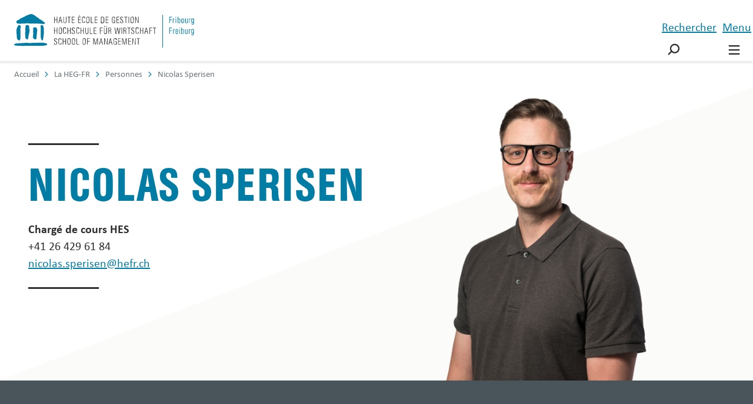

--- FILE ---
content_type: text/html; charset=utf-8
request_url: https://www.heg-fr.ch/fr/la-heg-fr/personnes/nicolas-sperisen/
body_size: 15322
content:
<!doctype html>
<html lang="fr-CH">
<head>
    <!-- Google Tag Manager -->
    <script>(function(w,d,s,l,i){w[l]=w[l]||[];w[l].push({'gtm.start':
    new Date().getTime(),event:'gtm.js'});var f=d.getElementsByTagName(s)[0],
    j=d.createElement(s),dl=l!='dataLayer'?'&l='+l:'';j.async=true;j.src=
    'https://www.googletagmanager.com/gtm.js?id='+i+dl;f.parentNode.insertBefore(j,f);
    })(window,document,'script','dataLayer','GTM-KLHHS4');</script>
    <!-- End Google Tag Manager -->
    
    <!-- Google Tag Manager FW -->
    <script>
        (function() {
            var script = document.createElement('script');
            script.type = 'text/javascript';
            script.src = 'https://eu.fw-cdn.com/10142082/97529.js';
            script.setAttribute('chat', 'false');
            document.getElementsByTagName('head')[0].appendChild(script);
        })();
	</script>
    <!-- End Google Tag Manager -->
    
    <meta charset="utf-8">
    <meta name="viewport" content="width=device-width, initial-scale=1">
    <meta http-equiv="X-UA-Compatible" content="IE=edge,chrome=1">
    
<link rel="shortcut icon" href="/favicon.ico">
<link rel="icon" type="image/svg+xml" href="/favicon.svg" />
<link rel="icon" type="image/png" sizes="96x96" href="/favicon-96x96.png" />
<link rel="apple-touch-icon" href="/apple-touch-icon.png">
<link rel="apple-touch-icon-precomposed" href="/apple-touch-icon.png">
<link rel="apple-touch-icon" sizes="180x180" href="/apple-touch-icon.png">
<meta name="apple-mobile-web-app-title" content="Haute école de gestion - Fribourg" />
<link rel="manifest" href="/site.webmanifest">
<meta name="msapplication-TileColor" content="#ffffff">
<meta name="msapplication-TileImage" content="/mstile-144x144.png">
<meta name="msapplication-config" content="/browserconfig.xml">
<meta name="theme-color" content="#007cb7">
    <title>Nicolas Sperisen | HEG-FR</title>
    <meta name="description" content="Notre mission est de soutenir, pr&#xE9;parer et encourager l&#x27;&#xE9;mergence de leaders et d&#x27;entrepreneurs internationaux aux comp&#xE9;tences manag&#xE9;riales &#xE0; m&#xEA;me de relever les d&#xE9;fis mondiaux auxquels sont confront&#xE9;es les entreprises et la soci&#xE9;t&#xE9;.">
    <meta name="robots" content="all">
    <meta property="og:type" content="website">
    <meta property="og:title" content="Nicolas Sperisen - HEG-FR">
    <meta property="og:url" content="https://www.heg-fr.ch/fr/la-heg-fr/personnes/nicolas-sperisen/">
    <meta property="og:description" content="Notre mission est de soutenir, pr&#xE9;parer et encourager l&#x27;&#xE9;mergence de leaders et d&#x27;entrepreneurs internationaux aux comp&#xE9;tences manag&#xE9;riales &#xE0; m&#xEA;me de relever les d&#xE9;fis mondiaux auxquels sont confront&#xE9;es les entreprises et la soci&#xE9;t&#xE9;.">
    <meta property="og:site_name" content="HEG-FR">
    






<script type="application/ld+json">{"email":"nicolas.sperisen@hefr.ch","telephone":"+41 26 429 61 84","memberOf":{"sameAs":"https://www.heg-fr.ch","@context":"https://schema.org","@type":"Organization","name":"HEG-FR"},"jobTitle":"Chargé de cours HES","performerIn":[],"@context":"https://schema.org","@type":"Person","name":"Nicolas Sperisen"}</script>

    <link rel="stylesheet" type="text/css" href="/styleguide/common.css">
    <link rel="stylesheet" type="text/css" href="/bundles/customStyles.css?v=tvq5gL6cZhOUrrxHMHdYYnHGiL8">
    <script async="" src="/scripts/lazysizes.min.js"></script>
    <script src="/styleguide/common.js"></script>
    <script src="/bundles/scripts.js?v=DThHIfnLIK5JgEuseSKn5f42Uxs"></script>
    <script src="/App_Plugins/UmbracoForms/Assets/promise-polyfill/dist/polyfill.min.js?v=13.6.0" type="application/javascript"></script><script src="/App_Plugins/UmbracoForms/Assets/aspnet-client-validation/dist/aspnet-validation.min.js?v=13.6.0" type="application/javascript"></script>
    
    <script src="/bundles/loadMorePagePerson/scripts.js"></script>

</head>
<body>
<!-- Google Tag Manager (noscript) -->
<noscript><iframe src="https://www.googletagmanager.com/ns.html?id=GTM-KLHHS4"
                  height="0" width="0" style="display:none;visibility:hidden"></iframe></noscript>
<!-- End Google Tag Manager (noscript) -->

<a href="#main-content" id="skip-navigation" class="skip-navigation btn btn--small btn--primary"> 
  Aller au contenu principal
</a>
<header class="header" id="header">
    

    <div class="container">
        <div class="header__left">
            <a class="logo" href="/fr/">
                <svg role="img" class="logo__icon" aria-labelledby="svg-img-logo-phone-title">
                    <title id="svg-img-logo-phone-title">HEG-FR</title>
                    <use xlink:href="/styleguide/assets/icons.svg#logo-icon"></use>
                </svg>
                <div class="logo__slogan hidden-xs-down">
                    <svg role="img" aria-labelledby="svg-img-logo-first-title">
                        <title id="svg-img-logo-first-title">HEG-FR</title>
                        <use xlink:href="/styleguide/assets/icons.svg#logo-slogan"></use>
                    </svg>
                </div>
                <div class="logo__place hidden-xs-down">
                    <svg role="img" aria-labelledby="svg-img-logo-second-title">
                       <title id="svg-img-logo-second-title">HEG-FR</title>
                        <use xlink:href="/styleguide/assets/icons.svg#logo-place"></use>
                    </svg>
                </div>
            </a>
        </div>
        <div class="header__middle">
            <div class="header__pagetitle hidden-sm-down">
                <div class="ellipsis ellipsis--centered">
                    La HEG-FR
                </div>
            </div>
            <ul class="header__mainmenu list-inline hidden-md-down">
            </ul>
        </div>
        <div class="header__right">
            <ul class="list-inline">
                <li>
                    <a href="javascript:void(0)"
                       class="btn btn--discrete btn--with-icon text-uppercase pdgh--" id="menu-search">
                        <div class="btn__text hidden-sm-down">Rechercher</div>
                        <svg class="magnifier" viewBox="0 0 100 100">
                            <path class="line line--circle" d="M47.6,51.6c6.8,6.8,17.9,6.8,24.7,0s6.8-17.9,0-24.7s-17.9-6.8-24.7,0S40.8,44.8,47.6,51.6c7.7,7.7,14.2,9,21.8,9
  c11.8,0,18.9-10.2,18.9-19.7S78,19.5,66.6,30.9c-4.1,4.1-28.2,28.2-28.2,28.2"></path>
                            <path class="line line--handler"
                                  d="M46.9,50.6c0,0-8.6,8.6-11,11c-6.1,6.1-2.2,19.8,13.9,19.8c20.8,0,27.2-14.6,19.6-22.2S40.9,30.7,40.9,30.7"></path>
                        </svg>
                    </a>
                </li>
                <li>
                    <a href="javascript:void(0)"
                       class="btn btn--discrete btn--with-icon text-uppercase pdgh--"
                       id="menu-burger">
                        <div class="btn__text">Menu</div>
                        <svg class="burger" viewBox="0 0 100 100">
                            <path class="line line--top"
                                  d="m 70,33 h -40 c 0,0 -8.5,-0.149796 -8.5,8.5 0,8.649796 8.5,8.5 8.5,8.5 h 20 v -20"></path>
                            <path class="line line--middle"
                                  d="m 70,50 h -40"></path>
                            <path class="line line--bottom"
                                  d="m 30,67 h 40 c 0,0 8.5,0.149796 8.5,-8.5 0,-8.649796 -8.5,-8.5 -8.5,-8.5 h -20 v 20"></path>
                        </svg>
                    </a>
                </li>
            </ul>
        </div>
    </div>
</header>

<div class="mainmenu" id="mainmenu">
    <div class="container">
        

<nav class="main-navigation">
    <ul class="mainmenu__list">
            <li class="mainmenu__item">
                <a href="/fr/etudes/"><span>&#xC9;tudes</span></a>
                        <ul>


    <li>
        
    <a href="/fr/etudes/bachelor/">
        <span>Bachelor</span>
    </a>

    </li>


    <li>
        
    <a href="/fr/etudes/master/">
        <span>Master</span>
    </a>

    </li>


    <li>
        <a>
            <span>—</span>
        </a>
    </li>


    <li>
        
    <a href="/fr/etudes/internationales/">
        <span>Mobilit&#xE9; et &#xE9;changes internationaux</span>
    </a>

    </li>
                        </ul>
            </li>
            <li class="mainmenu__item">
                <a href="/fr/executive/"><span>Executive education</span></a>
                        <ul>


    <li>
        
    <a href="/fr/executive/mba/">
        <span>Executive MBA</span>
    </a>

    </li>
                        </ul>
            </li>
            <li class="mainmenu__item">
                <a href="/fr/formation-continue/"><span>Formation continue</span></a>
                        <ul>


    <li>
        
    <a href="/fr/formation-continue/das/">
        <span>DAS</span>
    </a>

    </li>


    <li>
        
    <a href="/fr/formation-continue/cas/">
        <span>CAS</span>
    </a>

    </li>




    <li>
        
    <a href="/fr/formation-continue/formations-courtes/">
        <span>Microcertifications et formations courtes</span>
    </a>

    </li>
                        </ul>
            </li>
            <li class="mainmenu__item">
                <a href="/fr/recherche-et-services/"><span>Recherche et services</span></a>
                        <ul>


    <li>
        
    <a href="/fr/recherche-et-services/instituts-et-centres-de-competences/">
        <span>Instituts et centres de comp&#xE9;tences</span>
    </a>

    </li>


    <li>
        
    <a href="/fr/recherche-et-services/projets/">
        <span>Projets</span>
    </a>

    </li>


    <li>
        
    <a href="/fr/recherche-et-services/publications-de-recherche/">
        <span>Publications de recherche</span>
    </a>

    </li>


    <li>
        
    <a href="/fr/recherche-et-services/case-studies/">
        <span>Case studies</span>
    </a>

    </li>
                        </ul>
            </li>
    </ul>
</nav>

        <nav class="mobile-navigation hidden-md-up navy show-level-0 navy" aria-hidden="true">
    <ul class="mainmenu__list mobile-menu__list navy__level-0">


<li class="mainmenu__item">
    <div class="navy__has-children">
        <a href="#">
            <span>&#xC9;tudes</span>
        </a>

        <a class="navy__next">
    <svg class="arrow arrow--wide arrow--negative" viewBox="0 0 180 100">
      <path class="line arrow__head" d="M136 29L157 50 126 50 105 29"/>
      <path class="line arrow__head" d="M136 71L157 50 126 50 105 71"/>
      <path class="line arrow__body" d="M25 50L126 50"/>
    </svg>
</a>
    </div>
    <ul>
        <li>
    <a class="navy__back">
        <svg class="arrow arrow--default arrow--left arrow--negative" viewBox="0 0 100 100">
            <path class="line" d="M1,50h75L35,9" />
            <path class="line" d="M1,50h75L35,91" />
          </svg>
        <span>Retour</span>
    </a>
</li>
            <li>
                

    <li>
        
    <a href="/fr/etudes/bachelor/">
        <span>Bachelor</span>
    </a>

    </li>

            </li>
            <li>
                

    <li>
        
    <a href="/fr/etudes/master/">
        <span>Master</span>
    </a>

    </li>

            </li>
            <li>
                

    <li>
        <a>
            <span>—</span>
        </a>
    </li>

            </li>
            <li>
                

    <li>
        
    <a href="/fr/etudes/internationales/">
        <span>Mobilit&#xE9; et &#xE9;changes internationaux</span>
    </a>

    </li>

            </li>
    </ul>
</li>

<li class="mainmenu__item">
    <div class="navy__has-children">
        <a href="#">
            <span>Executive education</span>
        </a>

        <a class="navy__next">
    <svg class="arrow arrow--wide arrow--negative" viewBox="0 0 180 100">
      <path class="line arrow__head" d="M136 29L157 50 126 50 105 29"/>
      <path class="line arrow__head" d="M136 71L157 50 126 50 105 71"/>
      <path class="line arrow__body" d="M25 50L126 50"/>
    </svg>
</a>
    </div>
    <ul>
        <li>
    <a class="navy__back">
        <svg class="arrow arrow--default arrow--left arrow--negative" viewBox="0 0 100 100">
            <path class="line" d="M1,50h75L35,9" />
            <path class="line" d="M1,50h75L35,91" />
          </svg>
        <span>Retour</span>
    </a>
</li>
            <li>
                

    <li>
        
    <a href="/fr/executive/mba/">
        <span>Executive MBA</span>
    </a>

    </li>

            </li>
    </ul>
</li>

<li class="mainmenu__item">
    <div class="navy__has-children">
        <a href="#">
            <span>Formation continue</span>
        </a>

        <a class="navy__next">
    <svg class="arrow arrow--wide arrow--negative" viewBox="0 0 180 100">
      <path class="line arrow__head" d="M136 29L157 50 126 50 105 29"/>
      <path class="line arrow__head" d="M136 71L157 50 126 50 105 71"/>
      <path class="line arrow__body" d="M25 50L126 50"/>
    </svg>
</a>
    </div>
    <ul>
        <li>
    <a class="navy__back">
        <svg class="arrow arrow--default arrow--left arrow--negative" viewBox="0 0 100 100">
            <path class="line" d="M1,50h75L35,9" />
            <path class="line" d="M1,50h75L35,91" />
          </svg>
        <span>Retour</span>
    </a>
</li>
            <li>
                

    <li>
        
    <a href="/fr/formation-continue/das/">
        <span>DAS</span>
    </a>

    </li>

            </li>
            <li>
                

    <li>
        
    <a href="/fr/formation-continue/cas/">
        <span>CAS</span>
    </a>

    </li>

            </li>
            <li>
                


            </li>
            <li>
                

    <li>
        
    <a href="/fr/formation-continue/formations-courtes/">
        <span>Microcertifications et formations courtes</span>
    </a>

    </li>

            </li>
    </ul>
</li>

<li class="mainmenu__item">
    <div class="navy__has-children">
        <a href="#">
            <span>Recherche et services</span>
        </a>

        <a class="navy__next">
    <svg class="arrow arrow--wide arrow--negative" viewBox="0 0 180 100">
      <path class="line arrow__head" d="M136 29L157 50 126 50 105 29"/>
      <path class="line arrow__head" d="M136 71L157 50 126 50 105 71"/>
      <path class="line arrow__body" d="M25 50L126 50"/>
    </svg>
</a>
    </div>
    <ul>
        <li>
    <a class="navy__back">
        <svg class="arrow arrow--default arrow--left arrow--negative" viewBox="0 0 100 100">
            <path class="line" d="M1,50h75L35,9" />
            <path class="line" d="M1,50h75L35,91" />
          </svg>
        <span>Retour</span>
    </a>
</li>
            <li>
                

    <li>
        
    <a href="/fr/recherche-et-services/instituts-et-centres-de-competences/">
        <span>Instituts et centres de comp&#xE9;tences</span>
    </a>

    </li>

            </li>
            <li>
                

    <li>
        
    <a href="/fr/recherche-et-services/projets/">
        <span>Projets</span>
    </a>

    </li>

            </li>
            <li>
                

    <li>
        
    <a href="/fr/recherche-et-services/publications-de-recherche/">
        <span>Publications de recherche</span>
    </a>

    </li>

            </li>
            <li>
                

    <li>
        
    <a href="/fr/recherche-et-services/case-studies/">
        <span>Case studies</span>
    </a>

    </li>

            </li>
    </ul>
</li>
    </ul>
    <ul class="mainmenu__list mobile-menu__list navy__level-1"></ul>
    <ul class="mainmenu__list mobile-menu__list navy__level-2"></ul>
</nav>


        <nav class="meta-navigation bg bg--primary">
            <ul class="mainmenu__list">
                <li class="mainmenu__item navy show-level-0 navy">
    <ul class="navy__level-0">


<li>
    <div class="navy__has-children">
        <a href="#">
            <span>La HEG-FR</span>
        </a>

        <a class="navy__next">
    <svg class="arrow arrow--wide arrow--negative" viewBox="0 0 180 100">
      <path class="line arrow__head" d="M136 29L157 50 126 50 105 29"/>
      <path class="line arrow__head" d="M136 71L157 50 126 50 105 71"/>
      <path class="line arrow__body" d="M25 50L126 50"/>
    </svg>
</a>
    </div>
    <ul>
        <li>
    <a class="navy__back">
        <svg class="arrow arrow--default arrow--left arrow--negative" viewBox="0 0 100 100">
            <path class="line" d="M1,50h75L35,9" />
            <path class="line" d="M1,50h75L35,91" />
          </svg>
        <span>Retour</span>
    </a>
</li>
            <li>
                

    <li>
        
    <a href="/fr/la-heg-fr/vision-et-mission/">
        <span>Vision et mission</span>
    </a>

    </li>

            </li>
            <li>
                

    <li>
        
    <a href="/fr/la-heg-fr/gouvernance-et-organisation/">
        <span>Gouvernance et organisation</span>
    </a>

    </li>

            </li>
            <li>
                

    <li>
        
    <a href="/fr/la-heg-fr/qualite-et-accreditation/">
        <span>Qualit&#xE9; et accr&#xE9;ditation</span>
    </a>

    </li>

            </li>
            <li>
                

    <li>
        
    <a href="/fr/la-heg-fr/durabilite/">
        <span>Durabilit&#xE9;</span>
    </a>

    </li>

            </li>
            <li>
                

    <li>
        
    <a href="/fr/la-heg-fr/rapport-annuel/">
        <span>Rapport annuel</span>
    </a>

    </li>

            </li>
            <li>
                

    <li>
        
    <a href="/fr/la-heg-fr/en-chiffres/">
        <span>En chiffres</span>
    </a>

    </li>

            </li>
            <li>
                

    <li>
        
    <a href="/fr/la-heg-fr/historique/">
        <span>Historique</span>
    </a>

    </li>

            </li>
            <li>
                

    <li>
        
    <a href="/fr/la-heg-fr/temoignages/">
        <span>T&#xE9;moignages</span>
    </a>

    </li>

            </li>
            <li>
                

    <li>
        
    <a href="/fr/la-heg-fr/contacts/">
        <span>Contacts</span>
    </a>

    </li>

            </li>
            <li>
                

    <li>
        
    <a href="/fr/la-heg-fr/personnes/">
        <span>Personnes</span>
    </a>

    </li>

            </li>
    </ul>
</li>

<li>
    <div class="navy__has-children">
        <a href="#">
            <span>M&#xE9;dias et communication</span>
        </a>

        <a class="navy__next">
    <svg class="arrow arrow--wide arrow--negative" viewBox="0 0 180 100">
      <path class="line arrow__head" d="M136 29L157 50 126 50 105 29"/>
      <path class="line arrow__head" d="M136 71L157 50 126 50 105 71"/>
      <path class="line arrow__body" d="M25 50L126 50"/>
    </svg>
</a>
    </div>
    <ul>
        <li>
    <a class="navy__back">
        <svg class="arrow arrow--default arrow--left arrow--negative" viewBox="0 0 100 100">
            <path class="line" d="M1,50h75L35,9" />
            <path class="line" d="M1,50h75L35,91" />
          </svg>
        <span>Retour</span>
    </a>
</li>
            <li>
                

    <li>
        
    <a href="/fr/medias-et-communication/news/">
        <span>News</span>
    </a>

    </li>

            </li>
            <li>
                

    <li>
        
    <a href="/fr/medias-et-communication/evenements/">
        <span>Ev&#xE9;nements</span>
    </a>

    </li>

            </li>
            <li>
                

    <li>
        
    <a href="/fr/medias-et-communication/publications-et-brochures/">
        <span>Publications et brochures</span>
    </a>

    </li>

            </li>
            <li>
                

    <li>
        
    <a href="/fr/medias-et-communication/heg-fr-magazine/">
        <span>HEG-FR Magazine</span>
    </a>

    </li>

            </li>
            <li>
                

    <li>
        
    <a href="/fr/medias-et-communication/revue-de-presse/">
        <span>Revue de presse</span>
    </a>

    </li>

            </li>
    </ul>
</li>

<li>
    <div class="navy__has-children">
        <a href="#">
            <span>Campus</span>
        </a>

        <a class="navy__next">
    <svg class="arrow arrow--wide arrow--negative" viewBox="0 0 180 100">
      <path class="line arrow__head" d="M136 29L157 50 126 50 105 29"/>
      <path class="line arrow__head" d="M136 71L157 50 126 50 105 71"/>
      <path class="line arrow__body" d="M25 50L126 50"/>
    </svg>
</a>
    </div>
    <ul>
        <li>
    <a class="navy__back">
        <svg class="arrow arrow--default arrow--left arrow--negative" viewBox="0 0 100 100">
            <path class="line" d="M1,50h75L35,9" />
            <path class="line" d="M1,50h75L35,91" />
          </svg>
        <span>Retour</span>
    </a>
</li>
            <li>
                

    <li>
        
    <a href="/fr/campus/cafeteria-et-mensas/">
        <span>Caf&#xE9;t&#xE9;ria et mensas</span>
    </a>

    </li>

            </li>
            <li>
                

    <li>
        
    <a href="/fr/campus/location-de-salles/">
        <span>Location de salles</span>
    </a>

    </li>

            </li>
            <li>
                

    <li>
        
    <a href="/fr/campus/plan-d-acces/">
        <span>Plan d&#x27;acc&#xE8;s</span>
    </a>

    </li>

            </li>
    </ul>
</li>

<li>
    <div class="navy__has-children">
        <a href="#">
            <span>Associations</span>
        </a>

        <a class="navy__next">
    <svg class="arrow arrow--wide arrow--negative" viewBox="0 0 180 100">
      <path class="line arrow__head" d="M136 29L157 50 126 50 105 29"/>
      <path class="line arrow__head" d="M136 71L157 50 126 50 105 71"/>
      <path class="line arrow__body" d="M25 50L126 50"/>
    </svg>
</a>
    </div>
    <ul>
        <li>
    <a class="navy__back">
        <svg class="arrow arrow--default arrow--left arrow--negative" viewBox="0 0 100 100">
            <path class="line" d="M1,50h75L35,9" />
            <path class="line" d="M1,50h75L35,91" />
          </svg>
        <span>Retour</span>
    </a>
</li>
            <li>
                

    <li>
        
    <a href="/fr/associations/alumni-heg-hsw-fribourg/">
        <span>Alumni HEG-HSW Fribourg</span>
    </a>

    </li>

            </li>
            <li>
                

    <li>
        
    <a href="/fr/associations/innovation-club/">
        <span>Innovation Club</span>
    </a>

    </li>

            </li>
            <li>
                

    <li>
        
    <a href="/fr/associations/management-student-opportunities-mso/">
        <span>Management Student Opportunities (MSO)</span>
    </a>

    </li>

            </li>
    </ul>
</li>

<li>
    <div class="navy__has-children">
        <a href="#">
            <span>Services et conseils</span>
        </a>

        <a class="navy__next">
    <svg class="arrow arrow--wide arrow--negative" viewBox="0 0 180 100">
      <path class="line arrow__head" d="M136 29L157 50 126 50 105 29"/>
      <path class="line arrow__head" d="M136 71L157 50 126 50 105 71"/>
      <path class="line arrow__body" d="M25 50L126 50"/>
    </svg>
</a>
    </div>
    <ul>
        <li>
    <a class="navy__back">
        <svg class="arrow arrow--default arrow--left arrow--negative" viewBox="0 0 100 100">
            <path class="line" d="M1,50h75L35,9" />
            <path class="line" d="M1,50h75L35,91" />
          </svg>
        <span>Retour</span>
    </a>
</li>
            <li>
                

    <li>
        
    <a href="/fr/services-et-conseils/bibliotheque/">
        <span>Biblioth&#xE8;que</span>
    </a>

    </li>

            </li>
            <li>
                

    <li>
        
    <a href="/fr/services-et-conseils/campus-store/">
        <span>Campus store</span>
    </a>

    </li>

            </li>
            <li>
                

    <li>
        
    <a href="/fr/services-et-conseils/career-center/">
        <span>Career Center</span>
    </a>

    </li>

            </li>
            <li>
                

    <li>
        
    <a href="/fr/services-et-conseils/centre-de-langues/">
        <span>Centre de langues</span>
    </a>

    </li>

            </li>
            <li>
                

    <li>
        
    <a href="/fr/services-et-conseils/cosamo-consultation-sante-mozaik/">
        <span>CoSaMo - Consultation Sant&#xE9; Moza&#xEF;k</span>
    </a>

    </li>

            </li>
            <li>
                

    <li>
        
    <a href="/fr/services-et-conseils/creche-perollino/">
        <span>Cr&#xE8;che P&#xE9;rollino</span>
    </a>

    </li>

            </li>
            <li>
                

    <li>
        
    <a href="/fr/services-et-conseils/egalite-des-chances/">
        <span>Egalit&#xE9; des chances</span>
    </a>

    </li>

            </li>
            <li>
                

    <li>
        
    <a href="/fr/services-et-conseils/help-soutien-psychologique-et-social/">
        <span>HELP: soutien psychologique et social</span>
    </a>

    </li>

            </li>
            <li>
                


            </li>
            <li>
                

    <li>
        
    <a href="/fr/services-et-conseils/innovation-lab-fribourg/">
        <span>Innovation Lab Fribourg</span>
    </a>

    </li>

            </li>
            <li>
                

    <li>
        
    <a href="/fr/services-et-conseils/international-office/">
        <span>International Office</span>
    </a>

    </li>

            </li>
            <li>
                

    <li>
        
    <a href="/fr/services-et-conseils/medialab-studio-photo-video/">
        <span>MediaLab - Studio photo/vid&#xE9;o</span>
    </a>

    </li>

            </li>
            <li>
                

    <li>
        
    <a href="/fr/services-et-conseils/pockethes/">
        <span>PocketHES</span>
    </a>

    </li>

            </li>
            <li>
                

    <li>
        
    <a href="/fr/services-et-conseils/service-informatique/">
        <span>Service informatique</span>
    </a>

    </li>

            </li>
            <li>
                

    <li>
        
    <a href="/fr/services-et-conseils/sport-universitaire/">
        <span>Sport universitaire</span>
    </a>

    </li>

            </li>
            <li>
                

    <li>
        
    <a href="/fr/services-et-conseils/student-venture-program/">
        <span>Student Venture Program</span>
    </a>

    </li>

            </li>
    </ul>
</li>

    <li>
        
    <a href="/fr/emploi-et-carriere/">
        <span>Emploi et carri&#xE8;re</span>
    </a>

    </li>


    <li>
        <a>
            <span>—</span>
        </a>
    </li>


<li>
    <div class="navy__has-children">
        <a href="#">
            <span>Quick links</span>
        </a>

        <a class="navy__next">
    <svg class="arrow arrow--wide arrow--negative" viewBox="0 0 180 100">
      <path class="line arrow__head" d="M136 29L157 50 126 50 105 29"/>
      <path class="line arrow__head" d="M136 71L157 50 126 50 105 71"/>
      <path class="line arrow__body" d="M25 50L126 50"/>
    </svg>
</a>
    </div>
    <ul>
        <li>
    <a class="navy__back">
        <svg class="arrow arrow--default arrow--left arrow--negative" viewBox="0 0 100 100">
            <path class="line" d="M1,50h75L35,9" />
            <path class="line" d="M1,50h75L35,91" />
          </svg>
        <span>Retour</span>
    </a>
</li>
            <li>
                

    <li>
        
    <a target="_blank" rel="noopener noreferrer external" href="https://ged.hefr.ch/egfr/Pages/default.aspx">
        <span>Intranet</span>
    </a>

    </li>

            </li>
            <li>
                

    <li>
        
    <a target="_blank" rel="noopener noreferrer external" href="https://outlook.office.com/">
        <span>Webmail</span>
    </a>

    </li>

            </li>
            <li>
                

    <li>
        
    <a target="_blank" rel="noopener noreferrer external" href="https://cyberlearn.hes-so.ch/login/index.php">
        <span>Moodle</span>
    </a>

    </li>

            </li>
            <li>
                

    <li>
        
    <a target="_blank" rel="noopener noreferrer external" href="http://www.unifr.ch/bp2/fr/">
        <span>Biblioth&#xE8;que</span>
    </a>

    </li>

            </li>
            <li>
                

    <li>
        
    <a target="_blank" rel="noopener noreferrer external" href="https://faq.hefr.ch/FR/heg-fr/Pages/home.aspx">
        <span>FAQ - HEG-FR</span>
    </a>

    </li>

            </li>
    </ul>
</li>
        <li>
    <ul class="language-switcher">
                <li>
                    <a href="/fr/la-heg-fr/personnes/nicolas-sperisen/" lang="fr-CH" hreflang="fr-CH" onclick="Main.SetCookieLanguage(&quot;fr-CH&quot;, &quot;https://www.heg-fr.ch/&quot;, &quot;30&quot;)">
                        FR
                    </a>
                </li>
                <li>
                    <a href="/de/die-hsw-fr/personen/nicolas-sperisen/" lang="de-CH" hreflang="de-CH" onclick="Main.SetCookieLanguage(&quot;de-CH&quot;, &quot;https://www.heg-fr.ch/&quot;, &quot;30&quot;)">
                        DE
                    </a>
                </li>
                <li>
                    <a href="/en/about-us/people/nicolas-sperisen/" lang="en-CH" hreflang="en-CH" onclick="Main.SetCookieLanguage(&quot;en-CH&quot;, &quot;https://www.heg-fr.ch/&quot;, &quot;30&quot;)">
                        EN
                    </a>
                </li>
    </ul>
</li>
    </ul>
    <ul class="navy__level-1"></ul>
    <ul class="navy__level-2"></ul>
</li>
            </ul>
        </nav>
    </div>
</div>


<div class="searchmenu" id="searchmenu">
    <div class="container container--small">
        <div class="search-field  mrgt+ md-mrgt++">
            <div class="form-group">
                <form method="get" action="https://www.heg-fr.ch/fr/recherche/" class="flex flex--wrap md-flex--no-wrap">
                    <label for="searchfield" class="visible-sr">Rechercher</label>
                    <input id="searchfield" type="text" name="q" class="field flex__shrink"
                           placeholder="Rechercher" value="">
                    <button class="btn btn--primary btn--centered ">
                        <span class="btn__text">Rechercher</span>
                    </button>
                </form>
            </div>
        </div>
            <div class="search-types grid grid--multiline grid--tiny mrgt+">
                    <div class="search-types__item grid__item md-w-1/2">
                        <a href="/fr/la-heg-fr/personnes/" class="btn btn--link btn--nowrap">
                            <span class="btn__text">Annuaire du personnel</span>
                            <svg role="presentation" aria-hidden="true" class="arrow arrow--default btn__icon" viewBox="0 0 100 100">
                                <path class="line" d="M1,50h75L35,9"></path>
                                <path class="line" d="M1,50h75L35,91"></path>
                            </svg>
                        </a>
                    </div>
                    <div class="search-types__item grid__item md-w-1/2">
                        <a href="/fr/la-heg-fr/contacts/" class="btn btn--link btn--nowrap">
                            <span class="btn__text">Instituts, centres et secr&#xE9;tariats</span>
                            <svg role="presentation" aria-hidden="true" class="arrow arrow--default btn__icon" viewBox="0 0 100 100">
                                <path class="line" d="M1,50h75L35,9"></path>
                                <path class="line" d="M1,50h75L35,91"></path>
                            </svg>
                        </a>
                    </div>
                    <div class="search-types__item grid__item md-w-1/2">
                        <a href="/fr/etudes/" class="btn btn--link btn--nowrap">
                            <span class="btn__text">Trouver une formation</span>
                            <svg role="presentation" aria-hidden="true" class="arrow arrow--default btn__icon" viewBox="0 0 100 100">
                                <path class="line" d="M1,50h75L35,9"></path>
                                <path class="line" d="M1,50h75L35,91"></path>
                            </svg>
                        </a>
                    </div>
                    <div class="search-types__item grid__item md-w-1/2">
                        <a href="/fr/formation-continue/" class="btn btn--link btn--nowrap">
                            <span class="btn__text">Trouver une formation continue</span>
                            <svg role="presentation" aria-hidden="true" class="arrow arrow--default btn__icon" viewBox="0 0 100 100">
                                <path class="line" d="M1,50h75L35,9"></path>
                                <path class="line" d="M1,50h75L35,91"></path>
                            </svg>
                        </a>
                    </div>
            </div>
            <div class="search-categories grid grid--multiline mrgt+">
            </div>
    </div>
</div>
<main class="content ">
    

    <nav class="breadcrumb" id="breadcrumb" aria-label="breadcrumb">
        <ul class="" itemscope itemtype="https://schema.org/BreadcrumbList">
                <li itemprop="itemListElement" itemscope itemtype="https://schema.org/ListItem">
                    <a href="/fr/" title="Accueil" itemtype="https://schema.org/Thing" itemprop="item">
                        <span itemprop="name">Accueil</span>
                    </a>
                    <meta itemprop="position" content="1"/>
                </li>
                <li itemprop="itemListElement" itemscope itemtype="https://schema.org/ListItem">
                    <a href="/fr/la-heg-fr/" title="La HEG-FR" itemtype="https://schema.org/Thing" itemprop="item">
                        <span itemprop="name">La HEG-FR</span>
                    </a>
                    <meta itemprop="position" content="2"/>
                </li>
                <li itemprop="itemListElement" itemscope itemtype="https://schema.org/ListItem">
                    <a href="/fr/la-heg-fr/personnes/" title="Personnes" itemtype="https://schema.org/Thing" itemprop="item">
                        <span itemprop="name">Personnes</span>
                    </a>
                    <meta itemprop="position" content="3"/>
                </li>
            <li aria-current="page" itemprop="itemListElement" itemscope itemtype="https://schema.org/ListItem">
                <a href="/fr/la-heg-fr/personnes/nicolas-sperisen/" title="Nicolas Sperisen" itemtype="https://schema.org/Thing" itemprop="item">
                    <span itemprop="name">Nicolas Sperisen</span>
                </a>
                <meta itemprop="position" content="4"/>
            </li>
        </ul>
    </nav>



    
<svg viewBox="0 0 1000 600" preserveAspectRatio="none" width="1000" height="600" class="triangle triangle--condensed">
    <path d="m1000 0-1000 400h1.202l998.798 200z" />
</svg>

<section class="hero hero--bright-image hero--small">
    <div class="container">
        <div class="hero__title dash dash--top dash--bottom">
            <h1>Nicolas Sperisen</h1>
            <div>
                <div class="text-bold mrgt-">Charg&#xE9; de cours HES</div>
                <div>&#x2B;41 26 429 61 84</div>
                <div>
                    <script type="text/javascript">
                        var user =
                            'nicolas.sperisen';
                        var domain =
                            'hefr.ch';
                        Helper.generateEmailLink(user, domain);
                    </script>
                </div>
            </div>
        </div>
        <div>
            <dl class="dl--inline">
            </dl>
        </div>
    </div>

        <div class="hero__portrait">
            <div class="hero__portrait__wrapper">
                <img title="Sperisen Nicolas 2023" alt="" class="" src="/media/5kgbr00b/sperisen.png?rxy=0.45864663839425573,0.32762106447132394&amp;width=438&amp;height=545&amp;v=1db6050ceb3c660" />
            </div>
        </div>

</section>

<section class="pdgv++ bg--secondary color--neutral-00">
    <div class="container">
            <div class="md-w-2/3">
                <p><p><span >Apr&egrave;s avoir obtenu une Licence en Sciences du Sport, sp&eacute;cialisation en Activit&eacute;s Physiques Adapt&eacute;es et Sant&eacute; (Universit&eacute; de Lausanne / Universit&eacute; de Laval, QC - CA), j&#39;ai accompli un Bachelor en &Eacute;conomie d&#39;entreprise en cours d&#39;emploi aupr&egrave;s de la HEG-FR.&nbsp;En parall&egrave;le, j&rsquo;ai travaill&eacute; dans un premier temps en tant qu&rsquo;assistant de recherche aupr&egrave;s du Centre de recherche en r&eacute;habilitation et psychologie de la sant&eacute; (Universit&eacute; de Fribourg), puis comme collaborateur scientifique aupr&egrave;s de l&rsquo;Institut en innovation sociale et gestion durable (HEG-FR). Les connaissances acquises lors de ce second cursus ont permis d&rsquo;&eacute;largir mon champ de vision et d&rsquo;ajouter des &eacute;l&eacute;ments de gestion &agrave; mes connaissances des maladies non transmissibles et de leur prise en charge. Ces &eacute;l&eacute;ments apportent une r&eacute;elle plus-value &agrave; mon travail dans le domaine de la sant&eacute; publique.&nbsp;</span></p><p><span >J&rsquo;ai &oelig;uvr&eacute; ensuite dans le domaine de la gestion des impacts aupr&egrave;s de Promotion Sant&eacute; Suisse. Cela m&rsquo;a permis de clarifier et d&rsquo;approfondir ma m&eacute;thodologie de projet et surtout aussi de r&eacute;fl&eacute;chir en termes de cha&icirc;nes d&rsquo;impacts. Actuellement, je travaille pour la Ligue suisse contre le cancer &agrave; Berne. Mon activit&eacute; se focalise sur la r&eacute;adaptation et l&rsquo;optimisation du suivi des survivants du cancer. Plus concr&egrave;tement, je d&eacute;veloppe entre autres un outil de d&eacute;pistage et de sensibilisation des besoins de ce groupe-cible. Cette activit&eacute; est soutenue, de mani&egrave;re scientifique, par une th&egrave;se de doctorat en Sciences biom&eacute;dicales (mention Sant&eacute; Globale) que je r&eacute;alise en parall&egrave;le aupr&egrave;s de l&rsquo;Universit&eacute; de Gen&egrave;ve.&nbsp;</span></p><p><span >Au b&eacute;n&eacute;fice d&rsquo;une Attestation didactique et p&eacute;dagogique de la HES-SO acquise en 2013, j&rsquo;enseigne &eacute;galement dans diff&eacute;rentes Hautes &Eacute;coles, au niveau Bachelor et Formation continue.</span></p></p>
            </div>
        <div class="md-w-2/3 lg-w-1/2">





        </div>
    </div>
</section>

    <section class="pdgv++ bg--white">
        <div class="container">
                <div class="md-w-2/3">
                    <h3>Publications</h3>
                            <div>
                                <h4>Journal article</h4>
                            </div>
                            <table>
                                <tbody>
                                    <tr>
                                        <td class="text-small" style="width: 100%">
                                            DEHLER, A., CABASET, S., SCHMID, M., SCHNEIDER-MÖRSCH, B., SPERISEN, N., ROHRMANN, S. (2021). Outpatient multidisciplinary cancer rehabilitation in Switzerland. a status assessment. <i>Journal of Public Health: From Theory to Pratice</i>.
                                        </td>
                                    </tr>
                                    <tr>
                                        <td class="text-small" style="width: 100%">
                                            SPERISEN, N., CARDINAUX-FUCHS, R., SCHNEIDER-MÖRSCH, B., STOLL, S., HASLBECK, J. (2021). Cancer Navigation und Survivorship – individuelle, integrierte Versorgung. <i>Schweizer Krebsbulletin</i>, <i>41</i>, pp. 120-122.
                                        </td>
                                    </tr>
                                    <tr>
                                        <td class="text-small" style="width: 100%">
                                            SPERISEN, N., DE LA CRUZ, D. (2020). Mit Fachkenntnis , Agilität und Koordination zur optimalen Versorgung. <i>Schweizer Forum für Integrierte Versorgung</i>.
                                        </td>
                                    </tr>
                                    <tr>
                                        <td class="text-small" style="width: 100%">
                                            DOREY, G., CABASET, S., RICHARD, A., DEHLER, A., KUDRE, D., SCHNEIDER-MÖRSCH, B., ... ROHRMANN, S. (2020). National study for multidisciplinary outpatient oncological rehabilitation: online survey to support revised quality and performance criteria. <i>Supportive Care in Cancer</i>. doi:https://doi.org/10.1007/s00520-020-05913-z.
                                        </td>
                                    </tr>
                                    <tr>
                                        <td class="text-small" style="width: 100%">
                                            SPERISEN, N., BALZ, A. (2019). Le prix de l ’adaptation imposée par le cancer. <i>Reiso.org, revue d'information sociale</i>.
                                        </td>
                                    </tr>
                                    <tr>
                                        <td class="text-small" style="width: 100%">
                                            BEUCHAT-MAMIE, S., SPERISEN, N., MOLNAR, P., KOÇER, S. (2018). Activité Physique et Cancer. <i>Praxis</i>, <i>107</i> (17-18), 965-970. doi:https://doi.org/10.1024/1661-8157/a003064.
                                        </td>
                                    </tr>
                                    <tr>
                                        <td class="text-small" style="width: 100%">
                                            ROSSI, M., SPERISEN, N. (2010). In search of a consensus and established criteria. <i>Krankenpflege, Soins infirmiers</i>, <i>103</i>.
                                        </td>
                                    </tr>
                                </tbody>
                            </table>
                </div>
        </div>
    </section>


    
<footer id="footer" class="footer color--white">
    <div class="footer__top container">
        <div class="grid flex flex--cols flex--cols--vc">
            <div class="w-1/2 grid__item">
                <svg class="footer__logo-heg">
                    <use xlink:href="/styleguide/assets/icons.svg#logo-icon"></use>
                </svg>
            </div>
            <div class="w-1/2 grid__item clearfix">
                <ul class="footer__language-switcher list list-inline pull-right">
                            <li>
                                <a href="/fr/la-heg-fr/personnes/nicolas-sperisen/">FR</a>
                            </li>
                            <li>
                                <a href="/de/die-hsw-fr/personen/nicolas-sperisen/">DE</a>
                            </li>
                            <li>
                                <a href="/en/about-us/people/nicolas-sperisen/">EN</a>
                            </li>
                </ul>
            </div>
        </div>
    </div>

    <div class="footer__center container">
        
<nav class="footer-navigation grid">
        <ul class="w-1/2 md-w-1/4 grid__item footer-navigation__list">
            <li class="footer-navigation__item--lead">
                <a href="/fr/etudes/">
                    <span>&#xC9;tudes</span>
                </a>
            </li>


    <li class="footer-navigation__item">
        
    <a href="/fr/etudes/bachelor/">
        <span>Bachelor</span>
    </a>

    </li>


    <li class="footer-navigation__item">
        
    <a href="/fr/etudes/master/">
        <span>Master</span>
    </a>

    </li>


    <li class="footer-navigation__item">
        <a>
            <span>—</span>
        </a>
    </li>


    <li class="footer-navigation__item">
        
    <a href="/fr/etudes/internationales/">
        <span>Mobilit&#xE9; et &#xE9;changes internationaux</span>
    </a>

    </li>
        </ul>
        <ul class="w-1/2 md-w-1/4 grid__item footer-navigation__list">
            <li class="footer-navigation__item--lead">
                <a href="/fr/formation-continue-executive-education/">
                    <span>Formation continue &amp; Executive Education</span>
                </a>
            </li>


    <li class="footer-navigation__item">
        
    <a href="/fr/executive/mba/">
        <span>Executive MBA</span>
    </a>

    </li>


    <li class="footer-navigation__item">
        <a>
            <span>—</span>
        </a>
    </li>


    <li class="footer-navigation__item">
        
    <a href="/fr/formation-continue/das/">
        <span>DAS</span>
    </a>

    </li>


    <li class="footer-navigation__item">
        
    <a href="/fr/formation-continue/cas/">
        <span>CAS</span>
    </a>

    </li>


    <li class="footer-navigation__item">
        
    <a href="/fr/formation-continue/formations-courtes/">
        <span>Microcertifications et formations courtes</span>
    </a>

    </li>
        </ul>
        <ul class="w-1/2 md-w-1/4 grid__item footer-navigation__list">
            <li class="footer-navigation__item--lead">
                <a href="/fr/recherche-et-services/">
                    <span>Recherche et services</span>
                </a>
            </li>


    <li class="footer-navigation__item">
        
    <a href="/fr/recherche-et-services/instituts-et-centres-de-competences/">
        <span>Instituts et centres de comp&#xE9;tences</span>
    </a>

    </li>


    <li class="footer-navigation__item">
        <a>
            <span>—</span>
        </a>
    </li>


    <li class="footer-navigation__item">
        
    <a href="/fr/recherche-et-services/projets/">
        <span>Projets</span>
    </a>

    </li>


    <li class="footer-navigation__item">
        
    <a href="/fr/recherche-et-services/publications-de-recherche/">
        <span>Publications de recherche</span>
    </a>

    </li>
        </ul>
    <ul class="w-1/2 md-w-1/4 grid__item footer-navigation__list">
            <li class="footer-navigation__item--lead">
                <span>
                        <a href="/fr/la-heg-fr/" title="La HEG-FR">
                            A propos
                        </a>
                </span>
            </li>


    <li class="footer-navigation__item">
        
    <a href="/fr/la-heg-fr/">
        <span>La HEG-FR</span>
    </a>

    </li>


    <li class="footer-navigation__item">
        
    <a href="/fr/medias-et-communication/">
        <span>M&#xE9;dias et communication</span>
    </a>

    </li>


    <li class="footer-navigation__item">
        
    <a href="/fr/campus/">
        <span>Campus</span>
    </a>

    </li>


    <li class="footer-navigation__item">
        
    <a href="/fr/associations/">
        <span>Associations</span>
    </a>

    </li>


    <li class="footer-navigation__item">
        
    <a href="/fr/services-et-conseils/">
        <span>Services et conseils</span>
    </a>

    </li>


    <li class="footer-navigation__item">
        
    <a href="/fr/emploi-et-carriere/">
        <span>Emploi et carri&#xE8;re</span>
    </a>

    </li>


    <li class="footer-navigation__item">
        <a>
            <span>—</span>
        </a>
    </li>


    <li class="footer-navigation__item">
        
    <a href="/fr/quick-links/">
        <span>Quick links</span>
    </a>

    </li>
    </ul>
</nav>
    </div>

    <div class="footer__bottom container">
        <div class="grid flex flex--cols">
            <div class="grid__item w-1/2 md-w-1/3">
                Haute &#233;cole de gestion Fribourg<br />Chemin du Mus&#233;e 4<br />1700 Fribourg
                <br/>
                        <a href="mailto:heg-fr@hefr.ch" title="heg-fr@hefr.ch">heg-fr@hefr.ch</a>
                        <br/>
                        <a href="tel:&#x2B;41 26 429 63 69" title="&#x2B;41 26 429 63 69">&#x2B;41 26 429 63 69</a>
                        <br/>
                        <a href="/fr/la-heg-fr/contacts/" title="Contacts">Contacts</a>
                        <br/>
                        <a href="/fr/campus/plan-d-acces/" title="Plan d&#x27;acc&#xE8;s">Plan d&#x27;acc&#xE8;s</a>
                        <br/>
            </div>
            <div class="grid__item md-w-1/3 footer__social">
                <ul>
                            <li>
                                
<a target=&quot;_blank&quot; href="https://www.linkedin.com/school/15142625/" title="Suivez-nous sur LinkedIn" class="social">

            <svg viewBox="0 0 100 100" class="social--icon linkedin" role="img" aria-labelledby="svg-title-linkedin">
            <title id="svg-title-linkedin">linkedin</title>
                <path class="linkedin__front"
                        d="m67.6 67.566h-7.5v-11.666c0-2.708 0-6.25-3.75-6.25-3.958 0-4.375 2.917-4.375 6.042v11.874h-7.5v-23.958h7.083v3.333a7.744 7.744 0 0 1 7.083-3.75c7.5 0 8.958 5 8.958 11.458zm-31.671-27.291a4.375 4.375 0 1 1 4.371-4.375 4.272 4.272 0 0 1 -4.371 4.375zm3.75 27.292h-7.292v-23.959h7.5v23.958zm33.121-42.709h-45.83a1.968 1.968 0 0 0 -2.083 2.083v45.834a1.968 1.968 0 0 0 2.083 2.083h45.83a1.968 1.968 0 0 0 2.083-2.083v-45.834a1.968 1.968 0 0 0 -2.083-2.083z" />
                <path class="linkedin__back"
                        d="m67.6 67.566h-7.5v-11.666c0-2.708 0-6.25-3.75-6.25-3.958 0-4.375 2.917-4.375 6.042v11.874h-7.5v-23.958h7.083v3.333a7.744 7.744 0 0 1 7.083-3.75c7.5 0 8.958 5 8.958 11.458zm-31.671-27.291a4.375 4.375 0 1 1 4.371-4.375 4.272 4.272 0 0 1 -4.371 4.375zm3.75 27.292h-7.292v-23.959h7.5v23.958zm33.121-42.709h-45.83a1.968 1.968 0 0 0 -2.083 2.083v45.834a1.968 1.968 0 0 0 2.083 2.083h45.83a1.968 1.968 0 0 0 2.083-2.083v-45.834a1.968 1.968 0 0 0 -2.083-2.083z" />
            </svg>
</a>

                            </li>
                            <li>
                                
<a target=&quot;_blank&quot; href="https://www.instagram.com/heg_fr/" title="Suivez-nous sur Instagram" class="social">

            <svg viewBox="0 0 100 100" class="social--icon instagram" role="img" aria-labelledby="svg-title-instagram">
                <title id="svg-title-instagram">instagram</title>
                <path class="instagram__camera" d="m50 24.8c-6.8 0-7.6 0-10.3.2-2.7.1-4.5.5-6.1 1.2-1.6.6-3 1.5-4.4 2.9s-2.2 2.8-2.9 4.4c-.6 1.6-1 3.4-1.2 6.1-.1 2.5-.1 3.4-.1 10.2s0 7.6.2 10.3c.1 2.7.5 4.5 1.2 6.1.6 1.6 1.5 3 2.9 4.4s2.8 2.2 4.4 2.9c1.6.6 3.4 1 6.1 1.2 2.7.1 3.5.2 10.3.2s7.6 0 10.3-.2c2.7-.1 4.5-.5 6.1-1.2 1.6-.6 3-1.5 4.4-2.9s2.2-2.8 2.9-4.4c.6-1.6 1-3.4 1.2-6.1 0-2.7 0-3.5 0-10.3s0-7.6-.2-10.3c-.1-2.7-.5-4.5-1.2-6.1-.6-1.6-1.5-3-2.9-4.4s-2.8-2.2-4.4-2.9c-1.6-.6-3.4-1-6.1-1.2-2.6-.1-3.4-.1-10.2-.1zm-2.3 4.5h2.2c6.7 0 7.5 0 10.1.1 2.4.1 3.8.5 4.6.9 1.2.5 2 1 2.9 1.9s1.4 1.7 1.9 2.9c.3.9.8 2.2.9 4.6.1 2.6.1 3.4.1 10.1s0 7.5-.1 10.1c-.1 2.4-.5 3.8-.9 4.6-.5 1.2-1 2-1.9 2.9s-1.7 1.4-2.9 1.9c-.9.3-2.2.8-4.6.9-2.6.1-3.4.1-10.1.1s-7.5 0-10.1-.1c-2.4-.1-3.8-.5-4.6-.9-1.2-.5-2-1-2.9-1.9s-1.4-1.7-1.9-2.9c-.3-.9-.8-2.2-.9-4.6-.1-2.6-.1-3.4-.1-10.1s0-7.5.1-10.1c.1-2.4.5-3.8.9-4.6.5-1.2 1-2 1.9-2.9s1.7-1.4 2.9-1.9c.9-.3 2.2-.8 4.6-.9s3.3-.1 7.9-.1zm15.6 4.1c-1.7 0-3 1.3-3 3s1.3 3 3 3 3-1.3 3-3-1.3-3-3-3zm-13.3 3.5c-7.1 0-12.8 5.8-12.8 12.8s5.7 12.9 12.8 12.9 12.8-5.7 12.8-12.8-5.7-12.9-12.8-12.9zm0 4.5c4.6 0 8.3 3.7 8.3 8.3s-3.7 8.3-8.3 8.3-8.3-3.7-8.3-8.3c0-4.5 3.7-8.3 8.3-8.3z"/>
                <path class="instagram__flash" d="M30.7,69.1c42.8-33.2,22.5-33.2,65.3,0c-34.7-44.7-34.7-20.6,0-65.3C53.2,37,73.6,37,30.7,3.7 C65.4,48.4,65.4,24.4,30.7,69.1z"/>
            </svg>
</a>

                            </li>
                            <li>
                                
<a target=&quot;_blank&quot; href="https://www.facebook.com/HEG.HSW.SoM" title="Suivez-nous sur Facebook" class="social">

            <svg viewBox="0 0 100 100" class="social--icon facebook" role="img" aria-labelledby="svg-title-facebook">
                <title id="svg-title-facebook">facebook</title>
                <path class="facebook__vertical"
                      d="m51.858 74.693h-10.209l-.072-37.613c0-8.46 5.239-12.538 12.787-12.538a70.03 70.03 0 0 1 7.628.389v8.842h-5.234c-4.1 0-4.9 1.95-4.9 4.813z"/>
                <g class="facebook__horizontal">
                    <path d="m32.7 42.8v9.1h26.7l4.6-9.1z"/>
                    <path d="m-167.3 51.9h26.7l4.6-9.1h-31.3z"/>
                </g>
            </svg>
</a>

                            </li>
                            <li>
                                
<a target=&quot;_blank&quot; href="https://www.youtube.com/@HEG-FR" title="Suivez-nous sur YouTube" class="social">

            <svg viewBox="0 0 100 100" class="social--icon youtube" role="img" aria-labelledby="svg-title-youtube">
            <title id="svg-title-youtube">youtube</title>
                <defs>
                    <clipPath id="tv-mask">
                        <path d="M82.4,33.9c-0.8-2.8-3-5.1-5.9-5.9c-5.2-1.4-25.9-1.4-25.9-1.4S30,26.6,24.9,28c-2.8,0.8-5.1,3-5.9,5.9c-1.4,5.2-1.4,15.9-1.4,15.9s0,10.8,1.4,15.9c0.8,2.8,3,5.1,5.9,5.9c5.2,1.4,25.9,1.4,25.9,1.4s20.7,0,25.9-1.4c2.8-0.8,5.1-3,5.9-5.9c1.4-5.2,1.4-15.9,1.4-15.9S83.8,39,82.4,33.9z M44.1,59.7V39.9l17.2,9.9L44.1,59.7z" />
                    </clipPath>
                </defs>
                <path class="youtube__background" d="M82.4,33.9c-0.8-2.8-3-5.1-5.9-5.9c-5.2-1.4-25.9-1.4-25.9-1.4S30,26.6,24.9,28c-2.8,0.8-5.1,3-5.9,5.9c-1.4,5.2-1.4,15.9-1.4,15.9s0,10.8,1.4,15.9c0.8,2.8,3,5.1,5.9,5.9c5.2,1.4,25.9,1.4,25.9,1.4s20.7,0,25.9-1.4c2.8-0.8,5.1-3,5.9-5.9c1.4-5.2,1.4-15.9,1.4-15.9S83.8,39,82.4,33.9z M44.1,59.7V39.9l17.2,9.9L44.1,59.7z" />
                <g class="youtube__noise" clip-path="url(#tv-mask)">
                    <rect x="0" y="0" />
                    <rect x="24" y="25" />
                    <rect x="48" y="29" />
                    <rect x="68" y="33" />
                    <rect x="80" y="37" />
                    <rect x="56" y="45" />
                    <rect x="52" y="37" />
                    <rect x="36" y="41" />
                    <rect x="76" y="25" />
                    <rect x="72" y="49" />
                    <rect x="68" y="57" />
                    <rect x="44" y="49" />
                    <rect x="28" y="57" />
                    <rect x="24" y="49" />
                    <rect x="16" y="61" />
                    <rect x="28" y="69" />
                    <rect x="40" y="69" />
                    <rect x="48" y="65" />
                    <rect x="68" y="69" />
                </g>
            </svg>
</a>

                            </li>
                </ul>
            </div>
            <div class="grid__item w-1/2 md-w-1/3">
                <div class="flex flex-column align-items-end h-100">
                    <div class="flex-fill">
                        <a class="" target="_blank" href="https://www.hes-so.ch/">
                            <svg class="logo-hes-so logo-hes-so--footer logo-hes-so--negative">
                                <use xlink:href="/styleguide/assets/icons.svg#logo-hes-so"></use>
                            </svg>
                        </a>
                    </div>
                    <div class="">
                        <a class="footer_logo-size" target="_blank" href="https://aacsb.edu/">
                            <?xml version="1.0" encoding="UTF-8"?><svg id="uuid-3ff44b6c-6ea8-4a7e-bcc4-79d79aca8616" xmlns="http://www.w3.org/2000/svg" viewBox="0 0 237.5 80.31"><path d="M96.7,79.35l5.74-15.26h3.31l5.74,15.26h-3.37l-.92-2.62h-6.28l-.92,2.62h-3.29ZM104.03,67.96l-2.11,5.95h4.25l-2.11-5.95h-.04Z" style="fill:#fff;"/><path d="M119.71,63.77c3.8,0,6.81,2.26,7.39,5.97h-3.35c-.45-1.91-2-2.99-4.04-2.99-2.79,0-4.36,1.93-4.36,4.94s1.57,4.94,4.36,4.94c2.04,0,3.59-1.07,4.04-2.99h3.35c-.58,3.72-3.59,5.97-7.39,5.97-4.38,0-7.67-3.16-7.67-7.93s3.29-7.93,7.67-7.93Z" style="fill:#fff;"/><path d="M136.63,63.77c3.8,0,6.81,2.26,7.39,5.97h-3.35c-.45-1.91-2-2.99-4.04-2.99-2.79,0-4.36,1.93-4.36,4.94s1.57,4.94,4.36,4.94c2.04,0,3.59-1.07,4.04-2.99h3.35c-.58,3.72-3.59,5.97-7.39,5.97-4.38,0-7.67-3.16-7.67-7.93s3.29-7.93,7.67-7.93Z" style="fill:#fff;"/><path d="M154.9,79.35l-2.86-5.78h-3.01v5.78h-3.14v-15.26h6.92c3.33,0,5.09,1.98,5.09,4.77,0,2.02-.92,3.63-2.71,4.36l3.33,6.12h-3.63ZM152.82,66.97h-3.78v3.72h3.78c1.31,0,1.95-.71,1.95-1.83s-.64-1.89-1.95-1.89Z" style="fill:#fff;"/><path d="M171.76,79.35h-10.98v-15.26h10.98v2.88h-7.84v3.2h7.52v2.88h-7.52v3.42h7.84v2.88Z" style="fill:#fff;"/><path d="M174.86,79.35v-15.26h5.48c5.2,0,8.04,3.2,8.04,7.63s-2.84,7.63-8.04,7.63h-5.48ZM180.25,66.97h-2.26v9.5h2.26c3.33,0,4.81-1.89,4.81-4.75s-1.48-4.75-4.81-4.75Z" style="fill:#fff;"/><path d="M193.55,79.35h-3.14v-15.26h3.14v15.26Z" style="fill:#fff;"/><path d="M206.99,67.04h-4.19v12.31h-3.14v-12.31h-4.19v-2.94h11.52v2.94Z" style="fill:#fff;"/><path d="M219.14,79.35h-10.98v-15.26h10.98v2.88h-7.84v3.2h7.52v2.88h-7.52v3.42h7.84v2.88Z" style="fill:#fff;"/><path d="M221.66,79.35v-15.26h5.48c5.2,0,8.04,3.2,8.04,7.63s-2.84,7.63-8.04,7.63h-5.48ZM227.06,66.97h-2.26v9.5h2.26c3.33,0,4.81-1.89,4.81-4.75s-1.48-4.75-4.81-4.75Z" style="fill:#fff;"/><polygon points="54.43 25.88 54.43 51.75 80.31 77.63 80.31 25.88 54.43 25.88" style="fill:#3bbfad;"/><polygon points="54.43 0 2.68 0 28.55 25.88 54.43 25.88 54.43 0" style="fill:#a3d300;"/><rect x="54.43" y="0" width="25.88" height="25.88" style="fill:#fff;"/><polygon points="25.88 54.43 25.88 28.55 0 2.68 0 54.43 25.88 54.43" style="fill:#3bbfad;"/><polygon points="25.88 80.31 77.63 80.31 51.75 54.43 25.88 54.43 25.88 80.31" style="fill:#a3d300;"/><rect y="54.43" width="25.88" height="25.88" style="fill:#fff;"/><path d="M95.15,57.72l12.02-31.96h6.93l12.02,31.96h-7.07l-1.94-5.49h-13.14l-1.94,5.49h-6.89ZM110.5,33.87l-4.41,12.47h8.91l-4.41-12.47h-.09Z" style="fill:#fff;"/><path d="M124.72,57.72l12.02-31.96h6.93l12.02,31.96h-7.07l-1.94-5.49h-13.14l-1.94,5.49h-6.89ZM140.07,33.87l-4.41,12.47h8.91l-4.41-12.47h-.09Z" style="fill:#fff;"/><path d="M204.11,48.81c0-6.3-17.11-1.35-17.11-13.86,0-5.4,4.28-9.86,11.66-9.86s11.7,4.91,11.88,10.67h-6.44c-.14-2.79-2.12-4.82-5.54-4.82-3.11,0-5.09,1.53-5.09,3.6,0,6.39,17.29,1.35,17.29,14.04,0,5.72-5.04,9.77-12.65,9.77-8.87,0-12.15-5.49-12.33-10.76h6.48c.18,2.61,2.07,4.91,6.21,4.91,3.51,0,5.63-1.35,5.63-3.69Z" style="fill:#fff;"/><path d="M212.92,57.72v-31.96h13.5c7.34,0,10.62,3.92,10.62,8.78,0,3.33-1.71,5.85-4.46,7.07,2.93,1.13,4.91,3.65,4.91,7.07,0,5.49-3.56,9.05-10.49,9.05h-14.09ZM219.31,31.73v6.93h7.07c2.52,0,4.05-1.17,4.05-3.47,0-1.89-1.17-3.47-4.05-3.47h-7.07ZM219.31,44.53v7.29h7.52c2.79,0,4.05-1.4,4.05-3.65s-1.26-3.65-4.05-3.65h-7.52Z" style="fill:#fff;"/><path d="M177.65,47.6c-1.39,2.87-4.24,4.46-7.82,4.46-5.85,0-9.14-4.05-9.14-10.35s3.29-10.35,9.14-10.35c4.28,0,7.52,2.25,8.46,6.26h7.02c-1.22-7.79-7.52-12.51-15.48-12.51-9.18,0-16.07,6.62-16.07,16.61s6.89,16.61,16.07,16.61c7.33,0,13.25-4.01,15.1-10.71h-7.27Z" style="fill:#fff;"/></svg>
                        </a>
                    </div>
                </div>
            </div>
        </div>
    </div>


    <ul class="footer__legal list list-inline list-inline--center mrgt++">
                <li>
                    <a href="/fr/impressum/" title="Impressum">Impressum</a>
                </li>
                <li>
                    <a href="/fr/mentions-legales/" title="Mentions l&#xE9;gales">Mentions l&#xE9;gales</a>
                </li>
    </ul>
</footer>
</main>
<!-- Axeptio Iframe blocker -->
<script>
    var defaultText = "Pour voir l&#x27;iframe, merci d&#x27;accepter le cookie de";
    var youtubeText = "Pour voir la video, merci d&#x27;accepter le cookie de Youtube";
    var gmapsText = "Pour voir la carte, merci d&#x27;accepter le cookie de Google Maps";
</script>
<script src="/bundles/axeptio/scripts.js?v=rReYy80ZApyFdXFufMXUl8DwfZM"></script>
<!-- End Axeptio Iframe blocker -->
</body>
<!-- Axeptio -->
<script>
window.axeptioSettings = {
  clientId: "659d21cba2183385902b681d",
  cookiesVersion: "hegfr-fr",
};
 
(function(d, s) {
  var t = d.getElementsByTagName(s)[0], e = d.createElement(s);
  e.async = true; e.src = "//static.axept.io/sdk.js";
  t.parentNode.insertBefore(e, t);
})(document, "script");
</script>
<!-- End Axeptio -->
</html>


--- FILE ---
content_type: image/svg+xml
request_url: https://www.heg-fr.ch/styleguide/assets/icons.svg
body_size: 16750
content:
<svg xmlns="http://www.w3.org/2000/svg" xmlns:xlink="http://www.w3.org/1999/xlink"><defs><style>
	.sprite-symbol-usage {display: none;}
	.sprite-symbol-usage:target {display: inline;}
</style><symbol viewBox="0 0 149.9 40" id="logo-hes-so"><style>#logo-hes-so .st0{fill:#fff}</style><path class="st0" d="M114 21.6c1.9.6 6.2 2 6.2 6.7 0 1.8-.7 3.8-2.7 5.3-2.5 2-5.9 2.2-7.6 2.2-2.6 0-4.7-.4-6.5-1.1-.2-.1-.5-.2-.7-.3l-.2-.4c.2-1.7.2-2 .3-3.8l.5-.1c.9.6 3 2.2 6.6 2.2 3.8 0 5.1-2 5.1-3.4 0-2.1-2-2.7-5-3.6l-1.5-.5c-2-.6-6.2-1.9-6.2-6.5s4.3-6.9 9.6-6.9c3.5 0 6 .9 6.9 1.3l.2.3c-.2 1.7-.2 1.8-.4 3.5l-.4.2c-1.2-.7-3-1.8-6.1-1.8-.7 0-1.3 0-2 .2-1.4.4-2.6 1.3-2.6 2.7 0 1.9 2 2.5 4.9 3.4l1.6.4zM142.6 23.4c0 .9 0 3.9-1.1 6-1.4 2.5-3.7 3-5.4 3-1 0-2-.2-2.8-.6-3.8-1.8-3.8-6.3-3.8-8.1 0-1.9.1-4.5 1.4-6.3 1.7-2.5 4.3-2.6 5.2-2.6 2.7 0 4.2 1.2 5.1 2.6 1.2 1.9 1.4 4.9 1.4 6zm5.2-.2c-.1-3.1-.7-6.3-2.9-8.7-2.1-2.2-5.3-3.2-8.5-3.2-4.8 0-7.5 1.8-8.9 3.1-3.2 3-3.3 7.4-3.3 9.1 0 1.5 0 6.1 3.3 9.1 1.5 1.5 4.2 3 8.5 3 3.3 0 6.1-.8 8.2-2.7 1.6-1.5 2.6-3.2 3.1-5.4.4-1.2.5-2.7.5-4.3zM96.8 23.6c0 1.6-1.3 2.8-2.8 2.8s-2.8-1.3-2.8-2.8c0-1.6 1.3-2.8 2.8-2.8s2.8 1.3 2.8 2.8z" /><g><path class="st0" d="M31.6 3.9c0 3.5-.1 5.6-.1 8.7 0 7.5.1 15 .5 22.6l-.2.3c-4 0-5 0-8.6.1l-.2-.3c.2-6.3.2-7.8.1-13.9-1.9 0-3.8-.1-5.7-.1-1.9 0-3.6 0-5.7.1 0 6.5.1 8.1.4 13.7l-.2.3c-4.2 0-5 0-8.5.1l-.2-.3c.1-3.8.2-6 .2-10C3.3 14.2 3 8.7 2.8 4l.3-.3c4.1 0 4.9 0 8.5-.1l.2.3-.1 11.8h5c2.1 0 4.2 0 6.3-.1 0-5.3 0-6.6-.4-11.7l.4-.1c4 0 4.6 0 8.4-.1l.2.2zM44.8 20.8c.1-1.4.5-3.3 2.3-4.3.6-.4 1.2-.5 1.9-.5 1.6 0 2.5.8 3 1.6.7 1 .7 2.1.7 3.1l-7.9.1zm14.4 8c-1.8.9-4 1.9-7.4 1.9-2.9 0-4.8-.9-6-2.5-.7-.9-.9-1.8-1-2.7l15.4-.3.3-.3c0-2.2-.1-4.4-.8-6.7-1.7-5.3-5.3-6.4-7-6.7-1.2-.3-2.3-.4-3.4-.4-7.5 0-12.4 4.6-12.4 12.4 0 2.1.4 4.3 1.1 5.9 2.8 6.1 9.2 6.6 12.7 6.6 4 0 5.7-.7 8.2-1.6l.3-.4.3-5.1-.3-.1zM79.3 20.8c2.6.9 6.3 2.2 6.3 7.2v1c-.9 6.4-8 7-11.6 7-3.5 0-5.5-.7-7.8-1.5l-.3-.5c.2-2.2.2-2.7.3-5.1l.4-.2c.7.5 1.1.9 1.9 1.3 1.8.9 3.7 1.3 5 1.3 2.7 0 3.8-1.2 3.8-2.3 0-1.6-2.1-2.3-3.4-2.7l-1.8-.6c-2.2-.8-6.2-2.2-6.2-7 0-1.8.7-3.1 1.3-3.9 2.5-3.4 7.1-3.5 9.5-3.5 3.1 0 5 .5 7.3 1.1l.2.3-.5 4.9-.4.1c-1.2-.7-3-1.9-5.9-1.9-3 0-3.3 1.5-3.3 2 0 1.3 1.3 1.7 2.9 2.3l2.3.7z" /></g></symbol><symbol viewBox="0 0 32 32" id="logo-icon"><path d="M15.77 29.848c-1.98-.057-3.766.095-5.315.044-.695-.021-.924-.017-1.751.108a744.454 744.454 0 0 0-2.602-.086c-.348-.016-1.679.011-2.36-.074l-.626-.006c-.697-.191-1.688-.164-2.53-.362 0 0-.586-.125-.586-.582 0-.806 1.853-1.34 3.562-1.326l4.404-.206c.906.004 2.576-.244 3.447-.241.718 0 1.22.206 2.22.21 1.24.007 2.739-.01 3.77-.193l3.245.009c.756-.063 2.4-.148 3.348-.143 2.657.001 6.023.432 6.004 1.591-.021 1.382-6.32 1.379-9.078 1.297-1.332-.044-3.571.006-5.153-.04zM2.354 7.358c-.108.306-.328.473-.351.845C1.926 9.363 3.14 9.698 4.7 9.815c.998.076 1.96-.023 2.858-.215l1.875.05c.394-.115.618-.015.868-.206.2.077.327.008.411.094.272-.106 1.036-.068 1.334-.109l2.85.215c.697.177 1.389 0 2.071-.052l1.76.132c.81-.171 1.958-.125 2.957-.049l3.171.235c1.294.096 3.08.31 3.144-.64.053-.784-1.71-1.353-2.175-1.883-.6-.708-1.559-1.137-2.327-1.529-.83-.414-1.17-.933-1.757-1.413-.56-.459-1.336-.763-1.84-1.176-.982-.8-2.456-2.115-4.425-2.26-.821-.063-1.077.233-1.559.361-2.496.666-3.838 1.768-5.936 2.67-1.49.638-2.105.957-3.198 1.85-.752.629-2.162.614-2.44 1.676l.013-.209zM4.543 11c-.288 0-.43.098-.516.212-.143.195-.456.272-.569.39-.115.135-.174.483-.174.678 0 .43-.54.622-.54 1.05 0 .33-.258.873-.429 1.067-.142.156.058.232 0 .368-.17.391-.2 1.148-.2 1.573 0 .47.143.777.143 1.166 0 .059-.057.12-.085.175.285-.192-.173.31-.173.717 0 .214.173.273.23.448.17.505.312 1.419.17 1.823v.837c.142.504.03.794.2 1.3v.504h.058C2.774 23.976 3.77 25 4.654 25c.944 0 .801-1.302 1.058-1.747v-8.058c-.199-.973.34-2.563.284-2.563-.085 0-.026-.525-.055-.642-.113-.486-.744-.973-1.372-.973 0 0 .314-.017-.026-.017m8.28.321c-.158-.441-1.156-.3-1.63-.3-.59 0-.59.287-.648.611-.204.877-.44 1.903-.44 2.72 0 .078.084.17.203.194-.147.247-.204.665-.204.893 0 .305.204.815.204 1.011 0 .227-.16.53-.204.758-.234 1.131 0 2.208 0 3.808a3.977 3.977 0 0 0 .44 2.091c.136.416.59.893 1.478.893.53 0 .443-.227.502-.51.118-.534.44-1.2.44-1.771 0-1.732 1.036-3.598 1.036-5.465v-.951c0-.189-.118-.78-.292-1.007v-.99c-.09-.172-.208-.305-.208-.474 0-.343.202-.479.208-.762.003-.77-.884-.749-.884-.749m4.36 5.52l.214 2.389c-.202.247-.092.413-.269.6l.106 1.185c-.202.284-.251.806-.23 1.038.069.785 1.023 2.043 2.432 1.941.482-.035.7-.452.814-.633l.191-2.433.558-5.42c-.105-1.167-.8-2.802-2.706-2.463-1.796.32-.626 2.722-1.11 3.795m8.11-5.84c-.49.083-1.294.293-1.294 1.017 0 .625.138 1 .138 1.623v2.783c0 .373-.05.53-.05.878 0 .489.086 1.225.05 1.864v2.837c.291 1 .396 2.998 1.413 2.998.86 0 .653-1.566.824-2.153.206-.726.404-1.948.291-2.705.24-.32.26-.803.26-1.269 0-.63.067-1.13.067-1.327.034-1.174-.066-1.378-.066-2.336-.02-4.246-1.633-4.21-1.633-4.21" fill="#007CA5" fill-rule="evenodd" /></symbol><symbol viewBox="0 0 32 32" id="logo-place"><style>#logo-place .st0{fill:#007ca5}</style><path class="st0" d="M8.8 3.5V4h-2v2h1.8v.5H6.8v2.7h-.5V3.5h2.5zm2.1 2h-.4c-.1 0-.1.1-.2.1-.2.3-.3.6-.3 1.2v2.4h-.5V5h.5v.7c.1-.2.1-.4.3-.6.2-.1.4-.1.7-.1l-.1.5zM12 9.2h.5V5H12v4.2zm0-5h.5v-.7H12v.7zm3.5 1.4c-.1-.1-.3-.2-.4-.2-.1 0-.5 0-.6.4-.1.2-.1.6-.1 1.1v1c0 .3 0 .4.1.6.1.3.4.4.6.4.1 0 .2 0 .3-.1.2-.1.3-.3.3-.5V7.1c-.1-.7-.1-1.2-.2-1.5zm-1.1-2.1v1.8c.2-.2.5-.3.8-.3.4 0 .7.2.8.4.2.3.2.6.2 1.3V8c0 .4 0 .6-.1.8-.2.5-.7.5-.8.5-.1 0-.2 0-.3-.1-.3-.1-.4-.2-.6-.4v.4h-.5V3.5h.5zm4.7 3.6v-1c0-.4-.1-.8-.6-.8-.1 0-.2 0-.3.1-.2.1-.3.3-.3.7V8c0 .4.1.8.6.8.2 0 .4-.1.5-.3.1-.2.1-.5.1-1v-.4zm.5.8c0 .5 0 1-.5 1.2-.3.2-.6.2-.7.2H18c-.2 0-.6-.2-.7-.7-.1-.3-.1-.8-.1-1.5v-.9c0-.1 0-.5.1-.7.2-.2.5-.4.7-.5h.5c.2 0 .8 0 1 .5.1.3.1.6.1 1.2v1.2zM21.3 5v2.7c0 .4 0 .7.1.9.1.2.3.3.5.3s.4-.1.5-.3c0-.1.1-.2.1-.3V5h.5v4.2h-.5v-.3l-.2.2c-.2.2-.4.2-.7.2-.1 0-.5 0-.7-.4-.2-.3-.2-.6-.2-1.2V5h.6zm4.3.5h-.4c-.1 0-.1.1-.2.1-.3.2-.3.5-.3 1.2v2.4h-.5V5h.5v.7c.1-.2.1-.4.3-.6.1-.1.4-.1.6-.1v.5zm2.4.8v-.5c-.1-.3-.5-.4-.6-.4-.2 0-.5.2-.5.4-.1.2-.1.5-.1.9v1c0 .4.1.6.1.7.1.2.3.2.5.2s.5-.2.5-.4c.2-.2.1-.8.1-1.1 0-.3.1-.5 0-.8zm.6-1.3v4.6c-.1 1-.7 1.1-1.1 1.1-.1 0-.4 0-.6-.1-.4-.2-.5-.7-.5-1.1h.5c0 .5.1.7.3.8.1 0 .1.1.3 0 .2 0 .3 0 .4-.1.2-.3.1-.7.1-.9v-.6c-.1.1-.3.4-.8.4-.2 0-.6 0-.8-.5-.1-.3-.2-.6-.2-1.2V6.2c0-.3 0-.6.1-.9.4-.3.8-.3.9-.3h.3c.3.1.4.2.6.4V5h.5zM8.8 13.3v.5h-2v2h1.8v.5H6.8V19h-.5v-5.7h2.5zm2.3 2h-.4c-.1 0-.1.1-.2.1-.3.2-.3.5-.3 1.2V19h-.5v-4.2h.5v.7c.1-.2.1-.4.3-.6.2-.2.4-.2.7-.2l-.1.6zm2.7 1.3v-.4c0-.5 0-.8-.3-.9-.1-.1-.2-.1-.4-.1-.3 0-.5.2-.6.3-.1.2-.1.5-.1.7v.4h1.4zm-1.3.4v.4c0 .3 0 .8.2 1 .1.1.3.2.5.2.1 0 .2 0 .4-.1.2-.2.2-.6.2-.9h.5s0 .6-.2 1c-.3.5-.9.5-1 .5-.4 0-.6-.1-.8-.2-.3-.3-.3-.7-.3-1.6v-.7-.6c0-.5.1-.7.2-.9.2-.3.6-.4.9-.4.6 0 .9.2 1 .5.1.2.2.5.2 1.1v.7h-1.8zm2.9 2h.5v-4.2h-.5V19zm0-5.1h.5v-.7h-.5v.7zm3.3 1.5c-.1-.1-.3-.2-.4-.2-.1 0-.5 0-.6.4-.1.2-.1.6-.1 1.1v1c0 .3 0 .4.1.6.1.3.4.4.6.4.1 0 .2 0 .3-.1.2-.1.3-.3.3-.5v-1.2c0-.7 0-1.3-.2-1.5zm-1.1-2.1v1.8c.2-.2.5-.4.8-.4.4 0 .7.2.8.4.2.3.2.6.2 1.3v1.3c0 .4 0 .6-.1.8-.2.5-.7.5-.8.5h-.3c-.3-.1-.4-.2-.6-.4v.4h-.5v-5.7h.5zm3.5 1.5v2.7c0 .4 0 .7.1.9.1.2.3.3.5.3s.4-.1.5-.3c0-.1.1-.2.1-.3v-3.3h.5V19h-.5v-.3c0 .1-.1.1-.2.2-.2.2-.4.2-.7.2-.1 0-.5 0-.7-.4-.2-.2-.2-.6-.2-1.2v-2.7h.6zm4.3.5H25c-.1 0-.1.1-.2.1-.3.2-.3.5-.3 1.2V19H24v-4.2h.5v.7c.1-.2.1-.4.3-.6.2-.2.4-.2.7-.2l-.1.6zm2.6.7c0-.3 0-.4-.1-.5-.1-.3-.5-.4-.6-.4-.2 0-.5.2-.5.4-.1.2-.1.5-.1.9v1c0 .4 0 .6.1.7.1.2.3.2.5.2s.5-.2.5-.4c.1-.2.1-.9.1-1.1.1-.2.1-.5.1-.8zm.5-1.2v4.6c-.1 1-.7 1.1-1.1 1.1-.1 0-.4 0-.6-.1-.4-.2-.5-.7-.5-1.1h.5c0 .5.1.7.3.8.1 0 .1.1.3 0 .2 0 .3 0 .4-.1.2-.4.2-.7.2-1v-.5c-.1.1-.3.4-.8.4-.2 0-.6 0-.8-.5-.1-.3-.2-.6-.2-1.2V16c0-.3 0-.6.1-.9.2-.4.6-.5.8-.5h.3c.3.1.4.2.6.4v-.4l.5.2zM.3 31.6c-.1 0-.3-.1-.3-.3V1.9c0-.1.1-.3.2-.3s.3.1.3.2v29.4c0 .3-.1.4-.2.4" /></symbol><symbol viewBox="0 0 96 32" id="logo-slogan"><path d="M3.2 3.5V6H5V3.5h.6v5.7H5V6.5H3.2v2.7h-.6V3.5zm4.5 3.4H9l-.7-2.7zm2.4 2.3h-.6l-.4-1.8H7.5l-.4 1.8h-.6L8 3.5h.6zm1.4-5.7v4.2c0 .3 0 .7.3.9.1.1.2.1.3.2s.3.1.3.1c.5 0 .7-.2.8-.4.1-.3.1-.5.1-1v-4h.6v3.9c0 .6 0 1.4-.6 1.7-.3.2-.7.2-.8.2-.5 0-.8-.2-.9-.3-.2-.1-.3-.3-.4-.5s-.1-.5-.1-1v-4h.4zm6.1 0V4h-1.1v5.2h-.6V4h-1.1v-.5zm3.6 0V4h-2v2H21v.5h-1.9v2.2h2v.5h-2.5V3.5zm5-1.5l-.6.9h-.4l.4-.9zm.7 1.5V4h-2v2h1.9v.5h-1.9v2.2h2v.5h-2.5V3.5zm3.2 1.6v-.4c0-.3 0-.8-.8-.8-.6 0-.7.4-.8.6-.1.4 0 1.5 0 1.8v1.2c0 .5 0 .7.2.9.1.2.4.3.7.3.5 0 .7-.3.7-.5s.1-.4.1-.7h.6v.3c0 .3 0 .7-.3.9-.3.3-.7.4-1.1.4-1.1 0-1.3-.7-1.4-1.1-.1-.5 0-1.3 0-1.8V4.8c0-.6.1-.9.4-1.2.2-.2.5-.3 1-.3h.4c.2 0 .6.1.8.5.2.3.2.6.2 1.1zm4 0c0-.5-.1-.7-.2-.9-.2-.3-.6-.3-.7-.3s-.3 0-.5.1c-.4.2-.4.7-.4 1v2.5c0 .3 0 .5.1.7.2.5.7.5.8.5.4 0 .6-.2.7-.3.1 0 .1-.2.1-.3.1-.3.1-.9.1-1.8zm.5 2.6c0 .6-.1 1.1-.6 1.4-.1.1-.4.2-.8.2-.2 0-1 0-1.3-.7-.1-.3-.1-.8-.1-1.5 0-1.3 0-2.4.1-2.8.2-.6.7-.7.9-.8.2 0 .3-.1.5-.1h.4c.2 0 .6.1.8.6.2.4.2.8.2 1.6v.7c-.1.5-.1 1-.1 1.4m1.9-4.2v5.2h1.8v.5h-2.4V3.5zm5.4 0V4h-2v2h1.9v.5h-1.9v2.2h2v.5h-2.5V3.5zm3.8 5.2h.3c.5 0 .8 0 1.1-.1.2-.1.4-.3.4-.7V5.1c0-.4 0-.8-.4-1-.2-.1-.5-.1-1.1-.1h-.4zm1-5.2c.2 0 .3 0 .5.1.6.1.8.7.8.9.1.4.1 1 .1 1.9v1.5c0 .2 0 .9-.7 1.3-.3.2-.7.2-1.4.2h-.9V3.5zm5.2 0V4h-2v2h1.9v.5h-1.9v2.2h2v.5h-2.5V3.5zm5.4 1.7c0-.2 0-.5-.1-.8-.1-.2-.3-.5-.8-.5-.6 0-.8.5-.8.7v3.3c0 .5.1.7.3.8s.3.1.5.1c.1 0 .3 0 .6-.2.3-.3.3-.8.3-1.1v-.8h-.9v-.5h1.5v3.1h-.4v-.5c0 .1-.1.2-.2.2-.2.2-.4.3-.9.3-.6 0-.9-.3-1-.5s-.2-.3-.2-.5C55 8.1 55 7.6 55 7V5.5c0-.6 0-.9.1-1.1.2-.7.6-.8.8-.9.1 0 .3-.1.6-.1.1 0 .5 0 .9.2.5.4.5 1 .6 1.5zm4.4-1.7V4h-2v2h1.9v.5h-1.9v2.2h2v.5h-2.5V3.5zm3.1 1.4c0-.2.1-1-.8-1-.3 0-.8.1-.8.8 0 .5.3.8.4.9s.2.1.4.3c.5.3.8.5.9.7.4.4.4 1.1.4 1.2s0 .8-.4 1.1c-.1.1-.3.2-.4.3-.2.1-.4.1-.7.1-.1 0-.8 0-1.1-.4-.2-.3-.3-.6-.3-1.3h.6v.6c0 .3.2.5.4.6.1 0 .2.1.4.1h.3c.6-.1.6-.8.6-1 0-.1 0-.3-.1-.6s-.3-.4-.6-.6c-.6-.4-.9-.5-1.1-.8-.4-.4-.4-1-.4-1.1s0-.5.2-.8.5-.6 1.2-.6c1.3 0 1.3 1.1 1.3 1.5zm4.3-1.4V4H68v5.2h-.6V4h-1.1v-.5zm1 5.7h.6V3.5h-.6zm4.2-4.1c0-.5-.1-.7-.2-.9-.2-.3-.6-.3-.7-.3s-.3 0-.5.1c-.4.2-.4.7-.4 1v2.5c0 .3 0 .5.1.7.2.5.7.5.8.5.4 0 .6-.2.7-.3s.1-.4.2-.4c.1-.3.1-.9.1-1.8-.1-.2-.1-.7-.1-1.1m.5 2.6c0 .6-.1 1.1-.6 1.4-.1.1-.4.2-.8.2-.2 0-1 0-1.3-.7-.1-.3-.1-.8-.1-1.5 0-1.3 0-2.4.1-2.8.2-.6.7-.7.9-.8.2 0 .3-.1.5-.1h.4c.2 0 .6.1.8.6.2.4.2.8.2 1.6v.7c-.1.5-.1 1-.1 1.4m2-4.2l1.4 3.7c.1.2.2.5.3.7.1.3.2.5.3.8V3.4h.5v5.7h-.7L77 5.3c-.2-.4-.3-.9-.4-1.3v5.2h-.5V3.5h.7zM3.2 13.3v2.5H5v-2.5h.6V19H5v-2.7H3.2V19h-.6v-5.7zm5.9 1.6c0-.5-.1-.7-.2-.9-.2-.3-.6-.3-.7-.3s-.3 0-.5.1c-.4.2-.4.7-.4 1v2.5c0 .3 0 .5.1.7.2.5.7.5.8.5.4 0 .6-.2.7-.3.1 0 .1-.2.2-.3.1-.4.1-.9.1-1.8-.1-.4-.1-.8-.1-1.2m.6 2.6c0 .5-.1 1.1-.6 1.4-.1.1-.4.2-.8.2-.2 0-1 0-1.3-.7-.1-.3-.1-.8-.1-1.5 0-1.3 0-2.4.1-2.8.2-.6.6-.7.9-.8.2 0 .3-.1.5-.1.1 0 .2 0 .4.1.2 0 .6.1.8.6.2.4.2.8.2 1.6v.7c-.1.4-.1.8-.1 1.3m3.3-2.6v-.4c0-.3 0-.8-.8-.8-.6 0-.7.4-.8.6-.1.4-.1 1.5-.1 1.8v1.2c0 .5 0 .7.2.9.1.2.4.3.7.3.5 0 .7-.3.7-.5s.1-.4.1-.7h.6v.3c0 .4 0 .7-.3.9-.3.3-.7.4-1.1.4-1.1 0-1.3-.7-1.4-1.1-.1-.5-.1-1.3-.1-1.8v-1.4c0-.6.1-.9.4-1.2.2-.2.5-.4 1-.4h.4c.2 0 .6.1.8.5.2.3.2.6.2 1.1H13zm2.3-1.6v2.5h1.8v-2.5h.6V19h-.6v-2.7h-1.8V19h-.6v-5.7zm5.7 1.4c0-.2.1-1-.8-1-.3 0-.8.1-.8.8 0 .5.3.8.4.9s.2.1.4.3c.5.3.8.5.9.7.4.4.4 1.1.4 1.2s0 .8-.4 1.1c-.1.1-.3.2-.4.3-.2.1-.4.1-.7.1-.1 0-.8 0-1.1-.4-.2-.3-.3-.6-.3-1.3h.6v.6c0 .1.1.4.4.6.1 0 .2.1.4.1h.3c.6-.1.6-.8.6-1 0-.1 0-.3-.1-.6s-.3-.4-.6-.6c-.6-.4-.9-.5-1.1-.8-.4-.4-.4-1-.4-1.1s0-.5.2-.8.5-.6 1.2-.6c1.4 0 1.3 1.1 1.3 1.5zm3.9.2v-.4c0-.3 0-.8-.8-.8-.6 0-.7.4-.8.6-.1.4 0 1.5 0 1.8v1.2c0 .5 0 .7.2.9.1.2.4.3.7.3.5 0 .7-.3.7-.5s.1-.4.1-.7h.6v.3c0 .4 0 .7-.3.9-.3.3-.7.4-1.1.4-1.1 0-1.3-.7-1.4-1.1-.1-.5 0-1.3 0-1.8v-1.4c0-.6.1-.9.4-1.2.2-.2.5-.4 1-.4h.4c.2 0 .6.1.8.5.2.3.2.6.2 1.1h-.7zm2.3-1.6v2.5H29v-2.5h.6V19H29v-2.7h-1.8V19h-.6v-5.7zm4.2 0v4.2c0 .3 0 .7.3.9.1.1.2.1.3.2h.3c.5 0 .7-.2.8-.4.1-.3.1-.5.1-1v-3.8h.6v3.9c0 .6 0 1.4-.6 1.7-.3.2-.7.2-.8.2-.5 0-.8-.2-.9-.3-.2-.1-.3-.3-.4-.5s-.1-.5-.1-1v-4h.4zm4.1 0v5.2h1.8v.5H35v-5.7zm5.5 0v.5h-2v2h1.9v.5H39v2.2h2v.5h-2.5v-5.7zm5.6 0v.5h-1.9v2h1.8v.5h-1.8V19h-.6v-5.7zm3-.7h.6v-.8h-.6zm-1.6 0h.6v-.8H48zm.2.7v4.2c0 .3 0 .5.2.8.1.1.3.2.3.2.1 0 .2.1.4.1.9 0 .9-.8.9-1.5v-3.8h.6v4.3c0 .8-.3 1.2-.6 1.4-.2.1-.6.2-.8.2-.1 0-.6 0-1-.3-.2-.1-.3-.3-.3-.5-.1-.3-.1-.6-.1-1.2v-3.8zm4.2 2.7h.4c.4 0 .7 0 .8-.1.4-.3.3-1 .3-1v-.4c0-.1-.1-.5-.5-.7-.1 0-.4-.1-.7-.1h-.3zm.3-2.7h.4c.4 0 .8.1 1 .4s.3.8.3 1.2c0 .6-.1.9-.3 1.1-.2.1-.4.2-.5.2.1 0 .5.1.6.5.1.3.1.6.1 1.2 0 .2 0 .6.2 1.1H54c0-.2-.1-.4-.1-.6v-.7c0-.5 0-.8-.2-1s-.6-.2-.9-.2h-.4V19h-.6v-5.7zm5.3 0l.7 4.3c0 .2 0 .3.1.5v.4c.1-.3.1-.6.2-.9l.8-4.3h.7l.8 4.3c.1.3.1.6.1.9 0-.3.1-.6.1-.9l.7-4.3h.6l-1 5.7H61l-.8-4c-.1-.4-.1-.7-.1-1.1 0 .4-.1.7-.2 1.1l-.8 4h-.7l-1-5.7zm5.7 5.7h.6v-5.7h-.6zm2.4-3h.4c.4 0 .7 0 .8-.1.4-.3.3-1 .3-1v-.4c0-.1-.1-.5-.5-.7-.1 0-.4-.1-.7-.1h-.3zm.3-2.7h.4c.4 0 .8.1 1 .4s.3.8.3 1.2c0 .6-.1.9-.3 1.1-.2.1-.4.2-.5.2.1 0 .5.1.6.5.1.3.1.6.1 1.2 0 .2 0 .6.2 1.1h-.6c0-.2-.1-.4-.1-.6v-.7c0-.5 0-.8-.2-1s-.6-.2-.9-.2H66V19h-.6v-5.7zm5.5 0v.5h-1.1V19h-.6v-5.2h-1.1v-.5zm3 1.4c0-.2.1-1-.8-1-.3 0-.8.1-.8.8 0 .5.3.8.4.9s.2.1.4.3c.5.3.8.5.9.7.4.4.4 1.1.4 1.2s0 .8-.4 1.1c-.1.1-.3.2-.4.3-.2.1-.4.1-.7.1-.1 0-.8 0-1.1-.4-.2-.3-.3-.6-.3-1.3h.6v.6c0 .1.1.4.4.6.1 0 .2.1.4.1h.3c.6-.1.6-.8.6-1 0-.1 0-.3-.1-.6s-.3-.4-.6-.6c-.6-.4-.9-.5-1.1-.8-.4-.4-.4-1-.4-1.1s0-.5.2-.8.5-.6 1.2-.6c1.3 0 1.3 1.1 1.3 1.5zm3.9.2v-.4c0-.3 0-.8-.8-.8-.6 0-.7.4-.8.6-.1.4-.1 1.5-.1 1.8v1.2c0 .5 0 .7.2.9.1.2.4.3.7.3.5 0 .7-.3.7-.5s.1-.4.1-.7h.6v.3c0 .4 0 .7-.3.9-.3.3-.7.4-1.1.4-1.1 0-1.3-.7-1.4-1.1-.1-.5-.1-1.3-.1-1.8v-1.4c0-.6.1-.9.4-1.2.2-.2.5-.4 1-.4h.4c.2 0 .6.1.8.5.2.3.2.6.2 1.1h-.5zm2.3-1.6v2.5h1.8v-2.5h.6V19h-.6v-2.7h-1.8V19h-.6v-5.7zm4.5 3.4h1.3l-.7-2.7zM88 19h-.6l-.4-1.8h-1.5L85 19h-.6l1.5-5.7h.6zm3.5-5.7v.5h-1.9v2h1.8v.5h-1.8V19H89v-5.7zm3.6 0v.5H94V19h-.6v-5.2h-1.1v-.5zM4.9 24.5c0-.2.1-1-.8-1-.3 0-.8.1-.8.8 0 .5.3.8.4.9s.2.1.4.3c.5.3.8.5.9.7.4.4.4 1.1.4 1.2s0 .8-.4 1.1c-.1.1-.3.2-.4.3-.2.1-.4.1-.7.1-.1 0-.8 0-1.1-.4-.2-.3-.3-.6-.3-1.3h.6v.6c0 .3.2.5.4.6.1 0 .2.1.4.1h.3c.6-.1.6-.8.6-1 0-.1 0-.3-.1-.6s-.3-.4-.6-.6c-.6-.4-.9-.5-1.1-.8-.4-.4-.4-1-.4-1.1s0-.5.2-.8c.3-.4.6-.6 1.3-.6 1.4 0 1.3 1.1 1.3 1.5zm3.9.2v-.4c0-.3 0-.8-.8-.8-.6 0-.7.4-.8.6-.1.4-.1 1.5-.1 1.8v1.2c0 .5 0 .7.2.9.1.2.4.3.7.3.5 0 .7-.3.7-.5s.1-.4.1-.7h.6v.3c0 .4 0 .7-.3.9-.3.3-.7.4-1.1.4-1.1 0-1.3-.7-1.4-1.1-.1-.5-.1-1.3-.1-1.8v-1.4c0-.6.1-.9.4-1.2.3-.1.6-.2 1.1-.2h.4c.2 0 .6.1.8.5.2.3.2.6.2 1.1h-.6zM11 23v2.5h1.8V23h.6v5.7h-.6V26H11v2.7h-.6V23zm6 1.7c0-.5-.1-.7-.2-.9-.2-.3-.6-.3-.7-.3s-.3 0-.5.1c-.4.2-.4.7-.4 1v2.5c0 .3 0 .5.1.7.2.5.7.5.8.5.4 0 .6-.2.7-.3s.1-.4.2-.4c.1-.3.1-.9.1-1.8-.1-.3-.1-.7-.1-1.1m.5 2.5c0 .6-.1 1.1-.6 1.4-.1.1-.4.2-.8.2-.2 0-1 0-1.3-.7-.1-.3-.1-.8-.1-1.5 0-1.3 0-2.4.1-2.8.2-.6.6-.7.9-.8.2 0 .3-.1.5-.1.1 0 .2 0 .4.1.2 0 .6.1.8.6.2.4.2.8.2 1.6v.7c0 .4 0 .9-.1 1.3m3.6-2.5c0-.5-.1-.7-.2-.9-.2-.3-.6-.3-.7-.3s-.3 0-.5.1c-.4.2-.4.7-.4 1v2.5c0 .3 0 .5.1.7.2.5.7.5.8.5.4 0 .6-.2.7-.3s.1-.4.2-.4c.1-.3.1-.9.1-1.8-.1-.3-.1-.7-.1-1.1m.5 2.5c0 .6-.1 1.1-.6 1.4-.3.1-.5.2-.8.2-.2 0-1 0-1.3-.7-.1-.3-.1-.8-.1-1.5 0-1.3 0-2.4.1-2.8.2-.6.6-.7.9-.8.2 0 .3-.1.5-.1.1 0 .2 0 .4.1.2 0 .6.1.8.6.2.4.2.8.2 1.6v.7c-.1.4-.1.9-.1 1.3m1.9-4.2v5.2h1.8v.5h-2.4V23zm7.2 1.7c0-.5-.1-.7-.2-.9-.2-.3-.6-.3-.7-.3s-.3 0-.5.1c-.4.2-.4.7-.4 1v2.5c0 .3 0 .5.1.7.2.5.7.5.8.5.4 0 .6-.2.7-.3s.1-.4.2-.4c.1-.3.1-.9.1-1.8-.1-.3-.1-.7-.1-1.1m.6 2.5c0 .6-.1 1.1-.6 1.4-.1.1-.4.2-.8.2-.2 0-1 0-1.3-.7-.1-.3-.1-.8-.1-1.5 0-1.3 0-2.4.1-2.8.2-.6.7-.7.9-.8.2 0 .3-.1.5-.1.1 0 .2 0 .4.1.2 0 .6.1.8.6.2.4.2.8.2 1.6v.7c-.1.4-.1.9-.1 1.3M35 23v.5h-1.9v2h1.8v.5h-1.8v2.7h-.6V23zm4 0l1.3 5.1 1.3-5.1h.8v5.7h-.5V23.5l-1.3 5.2h-.7l-1.3-5.3v5.3h-.5V23zm5.5 3.5h1.3l-.6-2.7zm2.5 2.3h-.6l-.4-1.9h-1.5l-.5 1.9h-.6l1.5-5.7h.6zm1.7-5.8l1.4 3.7c.1.2.2.5.3.7.1.3.2.5.3.8v-5.3h.5v5.7h-.7L49 24.7c-.2-.4-.3-.9-.4-1.3v5.2H48V23zm4.5 3.5h1.3l-.6-2.7zm2.4 2.3H55l-.5-1.8H53l-.5 1.8h-.6l1.5-5.7h.6zm3.2-4.1c0-.2 0-.5-.1-.7s-.3-.5-.8-.5c-.6 0-.8.5-.8.7v3.3c0 .5.1.7.3.8s.3.1.5.1c.1 0 .3 0 .6-.2s.3-.7.3-1.1v-.8h-.9v-.5h1.5v3H59v-.5c0 .1-.1.2-.2.2-.2.2-.4.3-.9.3-.6 0-.9-.3-1-.5s-.2-.3-.2-.5c0-.3-.1-.7-.1-1.3V25c0-.6 0-.9.1-1.1.2-.7.6-.8.8-.9.1 0 .3-.1.6-.1.1 0 .5 0 .9.2.5.4.5 1 .6 1.5zm4.3-1.7v.5h-2v2H63v.5h-1.9v2.2h2v.5h-2.5V23zm2 0l1.3 5.1 1.3-5.1h.8v5.7H68V23.5l-1.3 5.2H66l-1.3-5.3v5.3h-.5V23zm7.3 0v.5h-2v2h1.9v.5h-1.9v2.2h2v.5h-2.5V23zm1.8 0l1.4 3.7c.1.2.2.5.3.7.1.3.2.5.3.8v-5.3h.5v5.7H76l-1.5-3.9c-.2-.4-.3-.9-.4-1.3v5.2h-.5V23zm6.2 0v.5h-1.1v5.2h-.6v-5.2h-1.1V23z" /></symbol></defs><use id="logo-hes-so-usage" xlink:href="#logo-hes-so" class="sprite-symbol-usage" /><use id="logo-icon-usage" xlink:href="#logo-icon" class="sprite-symbol-usage" /><use id="logo-place-usage" xlink:href="#logo-place" class="sprite-symbol-usage" /><use id="logo-slogan-usage" xlink:href="#logo-slogan" class="sprite-symbol-usage" /></svg>

--- FILE ---
content_type: text/javascript
request_url: https://www.heg-fr.ch/styleguide/common.js
body_size: 3556
content:
// This is the webpack entry point
// import exec from 'polyfills.exec.js'
// import smoothscroll from 'smoothscroll-polyfill'
// Import the main Sass file
// import 'scss/common.scss'
// // icons
// import 'icons/logo-icon.svg'
// import 'icons/logo-slogan.svg'
// import 'icons/logo-place.svg'
// import 'icons/logo-hes-so.svg'
// images
// import 'images/brochures/brochure-heg-1.png'
// import 'images/brochures/brochure-heg-4.png'
// import 'images/portraits-white-bg/portrait-1.png'
// import 'images/hero/young-lady-listening-broad.jpg'
// import 'images/hero/people-talking.jpg'

// import 'images/square/portrait1.jpg'
// import 'images/square/portrait2.jpg'
// import 'images/square/portrait3.jpg'
// import 'images/square/portrait4.jpg'
// import 'images/square/portrait5.jpg'
// import 'images/square/portrait6.jpg'
// import 'images/square/portrait7.jpg'
// import 'images/square/portrait8.jpg'
// import 'images/square/portrait9.jpg'
// import 'images/square/portrait10.jpg'

// import svg4everybody from 'svg4everybody'

/**
 * Find direct children to node, replicating .querySelector(':scope > [...]')
 */
function find(node, selector) {
  var removeId = false;

  if (node.getAttribute("id") === null) {
    node.setAttribute("id", "ID_" + new Date().getTime());
    removeId = true;
  }

  let result = document.querySelector(
    "#" + node.getAttribute("id") + " > " + selector
  );

  if (removeId) node.removeAttribute("id");

  return result;
}

/**
 * Find direct children to node, replicating .querySelectorAll(':scope > [...]')
 */
function findAll(node, selector) {
  var removeId = false;

  if (node.getAttribute("id") === null) {
    node.setAttribute("id", "ID_" + new Date().getTime());
    removeId = true;
  }

  let result = document.querySelectorAll(
    "#" + node.getAttribute("id") + " > " + selector
  );

  if (removeId) node.removeAttribute("id");

  return result;
}

function setHeights(navy) {
  var minHeight = 0;
  var level0 = navy.querySelector(".navy__level-0");

  navy.querySelectorAll("ul").forEach(function (level) {
    var childrenHeight = 0;
    findAll(level, "li > *:first-child").forEach(function (child) {
      childrenHeight += child.offsetHeight;
    });
    minHeight = childrenHeight > minHeight ? childrenHeight : minHeight;
  });

  var navySpacing = window
    .getComputedStyle(level0, null)
    .getPropertyValue("padding-top");
  minHeight += 50 + parseInt(navySpacing);

  navy.setAttribute("style", "min-height:" + minHeight + "px;");
}

// TOGGLE MAIN MENU
document.addEventListener("DOMContentLoaded", function (event) {
  window.addEventListener("resize", function () {
    document.querySelectorAll(".navy").forEach(function (navy) {
      setHeights(navy);
    });
  });

  // hit escape to close the search menu or the main menu
  window.addEventListener("keydown", function (e) {
    let keyCode = e.keyCode;
    if (keyCode === 27) {
      if (
        document.querySelector("html").classList.contains("mainmenu--is-open")
      )
        toggleMainMenu();
      else if (
        document.querySelector("html").classList.contains("searchmenu--is-open")
      )
        toggleSearchMenu();
    }
  });

  // remove focus on links without a href
  var emptyLinks = document.querySelectorAll("#mainmenu a:not([href])");
  [].forEach.call(emptyLinks, function (emptyLink) {
    emptyLink.tabIndex = -1;
  });

  function closeMainMenu() {
    document.querySelector("html").classList.remove("mainmenu--is-open");
    document.querySelector("html").classList.remove("searchmenu--is-open");
    document.querySelector("html").classList.remove("header--is-condensed");
    document.querySelector("html").classList.remove("negative-scroll");
  }

  function toggleMainMenu() {
    document.querySelector("html").classList.toggle("mainmenu--is-open");
    document.querySelector("html").classList.remove("searchmenu--is-open");
    document.querySelector("html").classList.remove("header--is-condensed");
    document.querySelector("html").classList.remove("negative-scroll");
  }

  function toggleSearchMenu() {
    document.querySelector("html").classList.toggle("searchmenu--is-open");
    document.querySelector("html").classList.remove("mainmenu--is-open");
    document.querySelector("html").classList.remove("header--is-condensed");
    document.querySelector("html").classList.remove("negative-scroll");

    // set the focus into the search field when opening
    if (
      document.querySelector("html").classList.contains("searchmenu--is-open")
    ) {
      document.querySelector("#searchmenu .field").focus();
    }
  }

  document
    .querySelector("#menu-burger")?.addEventListener("click", toggleMainMenu);
  document
    .querySelector("#menu-search")?.addEventListener("click", toggleSearchMenu);
  document
    .querySelector("#skip-navigation")?.addEventListener("click", closeMainMenu);
});

// NAVY
document.addEventListener("DOMContentLoaded", function (event) {
  var navys = document.querySelectorAll(".navy");
  var currentMenuLink = undefined;

  function showNextLevel(navigation) {
    navigation.classList.remove("show-level-0");
    navigation.classList.add("show-level-1");
  }

  function showPrevLevel(navigation) {
    navigation.classList.remove("show-level-1");
    navigation.classList.add("show-level-0");

    // set focus on the `parent` link after the transition
    // 600ms is the duration of the sliding animation (find it in _navy.scss)
    setTimeout(function () {
      currentMenuLink.focus();
    }, 610);
  }

  function displaySubmenu(target, submenus1) {
    [].forEach.call(submenus1, function (submenu) {
      if (!submenu.classList.contains("language-switcher")) {
        submenu.classList.add("hidden");
      }
    });
    target.classList.remove("hidden");

    // set focus on the `.back` button after the transition
    // 600ms is the duration of the sliding animation (find it in _navy.scss)
    setTimeout(function () {
      target.querySelector(".navy__back").focus();
    }, 610);
  }

  function initializeEvents(nextButtons, backButtons, navy, level1, submenus1) {
    [].forEach.call(nextButtons, function (btn) {
      btn.relatedMenu = btn.nextElementSibling;

      level1.appendChild(btn.relatedMenu);

      btn.addEventListener("click", function () {
        showNextLevel(navy);
        displaySubmenu(btn.relatedMenu, submenus1);
        currentMenuLink = btn.querySelector("a");
      });
    });

    [].forEach.call(backButtons, function (btn) {
      btn.addEventListener("click", function () {
        showPrevLevel(navy);
      });
    });
  }

  navys.forEach(function (navy) {
    setHeights(navy);

    var nextButtons = navy.querySelectorAll(".navy__has-children");
    var backButtons = navy.querySelectorAll(".navy__back");

    var level1 = navy.querySelector(".navy__level-1");
    var submenus1 = findAll(navy, "ul > li > ul");

    var level2 = navy.querySelector(".navy__level-2");
    var submenus2 = findAll(navy, "ul > li > ul > li > ul");

    initializeEvents(nextButtons, backButtons, navy, level1, submenus1);

    //remove focus on arrows
    var arrows = navy.querySelectorAll(".navy__next");
    [].forEach.call(arrows, function (arrow) {
      arrow.tabIndex = -1;
    });
  });
});

// kick off the polyfill for smooth scrolling between anchors:
// allow CSS like 'scroll-behavior: smooth' (used in helpers/anchor.scss)
// https://github.com/iamdustan/smoothscroll

// smoothscroll.polyfill()
// svg4everybody()

// listen to the scroll position and compress the header after 100vh scroll:
// expand the menu if negative scroll is detected
// scroll optimization found here: https://www.html5rocks.com/en/tutorials/speed/animations/

var lastScrollPos = 0;
var newScrollPos = 0;
var ticking = false;
var windowHeight = window.screen.height;
var html = document.querySelector("html");

function toggleHeaderAfterScroll(pos) {
  // compress header if scroll > 100vh:
  if (pos > window.innerHeight / 2) {
    html.classList.add("header--is-condensed");

    // expand header if negative scroll:
    if (newScrollPos < lastScrollPos) {
      html.classList.add("negative-scroll");
    } else {
      html.classList.remove("negative-scroll");
    }
    lastScrollPos = newScrollPos;
  } else {
    html.classList.remove("header--is-condensed");
    html.classList.remove("negative-scroll");
  }
}

window.addEventListener("scroll", function (e) {
  newScrollPos = window.scrollY;

  if (!ticking) {
    window.requestAnimationFrame(function () {
      toggleHeaderAfterScroll(newScrollPos);
      ticking = false;
    });
    ticking = true;
  }
});

//
// Align Breadcrumb to the right when it is bigger than the screen width + break the left padding
//
document.addEventListener("DOMContentLoaded", function () {
  const breadcrumbList = document.getElementById("breadcrumb")?.firstElementChild;
  if (!breadcrumbList) return;

  function setSrollLeft() {
    breadcrumbList.scrollLeft = breadcrumbList.scrollWidth;
  }

  setSrollLeft();

  window.addEventListener("resize", function () {
    setSrollLeft();
  });
});

//
//remove homepage hero loader (blue background)
//
function iframeLoaded() {
  setTimeout(function() {
    var loader = document.querySelector(".hero__homepage__loader");
    loader.classList.add("is-transparent");
  }, 1000);
}

//
//horizontal scroll button
//

const horizontalSlider = (sectionId) => {
  const section = document.querySelector(sectionId);
  const slider = section.querySelector('.list-inline--overflow');
  const scrollLeftButton = section.querySelector('.scroll-button--left');
  const scrollRightButton = section.querySelector('.scroll-button--right');
  const scrollAmount = slider.querySelector('.event-list__item').offsetWidth;
  const spacingUnitDefault = parseInt(getComputedStyle(document.documentElement).getPropertyValue('--spacing-unit-default'));

  scrollLeftButton.addEventListener('click', function() {
    slider.scrollLeft -= scrollAmount + spacingUnitDefault;
  });

  scrollRightButton.addEventListener('click', function() {
    slider.scrollLeft += scrollAmount + spacingUnitDefault;
  });

  const checkScroll = () => {
    scrollLeftButton.classList.toggle('scroll-button--none', slider.scrollLeft <= spacingUnitDefault);
    scrollRightButton.classList.toggle('scroll-button--none', Math.abs(slider.scrollLeft + slider.offsetWidth - slider.scrollWidth) < spacingUnitDefault);
  };

  slider.addEventListener('scroll', checkScroll, { passive: true });
  checkScroll();
}

document.addEventListener('DOMContentLoaded', (event) => {
  horizontalSlider('section#events');
  horizontalSlider('section#news');
});
